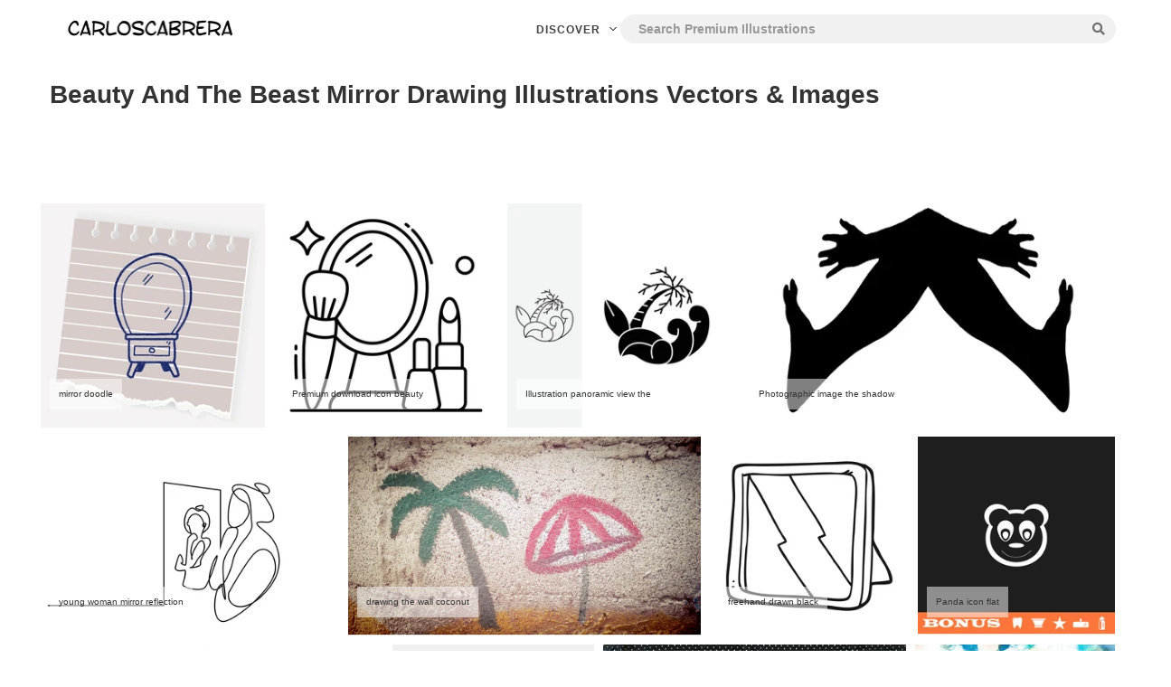

--- FILE ---
content_type: text/html; charset=UTF-8
request_url: https://carloscabrera.com.ar/beauty-and-the-beast-mirror-drawing
body_size: 14781
content:
<!DOCTYPE html>
<html lang="en">
  <head>
    <meta charset="utf-8">
    <meta http-equiv="X-UA-Compatible" content="IE=edge">
    <meta name="viewport" content="width=device-width, initial-scale=1">
    <base href="https://carloscabrera.com.ar/public/" />
    <link rel="icon" href="favicon.ico">

    <link rel="canonical" href="https://carloscabrera.com.ar/beauty-and-the-beast-mirror-drawing" />
    
    <title>Beauty and the beast mirror drawing Illustrations Vectors  </title>
    <meta name="description" content="Download  Illustrations Vectors of beauty and the beast mirror drawing ✅ for your commercial &amp; personal works.">
	
			
	
	
	
    <!-- Bootstrap core CSS -->
    <link href="css/bootstrap.min.css" rel="stylesheet">


    <style>


.browsing {

	margin-top:40px!important;
	margin-bottom:40px!important;
	max-width: 500px;

margin: 0 auto;
text-align:center;

	
}
.browsing .browsing-nav-right {
    float: right;

    text-align: right;
}
.browsing .browsing-nav-left {
    float: left;

    text-align: left;
}
.browsing .browsing-nav-right a, .browsing .browsing-nav-left a {
    display: inline-block;
    text-align: center;
    margin: 0px !important;
}
.browsing a, .browsing .current {
    font-size: 18px;
    line-height: 18px;
    padding: 5px;
    text-decoration: none;
    letter-spacing: 0px;
}
.browsing a {
	border:none!important;

    color: #333;

}

.browsing a:hover {
    border: 1px solid #333;
    color: #333;

}


*, *:before, *:after {box-sizing:  border-box !important;}


.itemsr {
 -moz-column-width: 45em;
 -webkit-column-width: 45em;
 -moz-column-gap: 1em;
 -webkit-column-gap:1em; 
  
}

.items {
 display: inline-block;
 padding:  .33rem;
 width:  100%; 
 float:none;
}

.well {
 position:relative;
 display: block;
}


@media only screen and (min-width: 768px) {
  .cd-tab-filter {
    /* tabbed navigation style on medium devices */
    width: auto;
    cursor: auto;
  }
  .cd-tab-filter::after {
    /* hide the arrow */
    display: none;
  }
  .cd-tab-filter ul {
    background: transparent;
    position: static;
    box-shadow: none;
    text-align: center;
  }
  .cd-tab-filter li {
    display: inline-block;
  }
  .cd-tab-filter li.placeholder {
    display: none !important;
  }
  .cd-tab-filter a {
    display: inline-block;
    padding: 0 1em;
    width: auto;
    color: #9a9a9a;
    text-transform: uppercase;
    font-weight: 800;
    font-size: 1.3rem;
  }
  .no-touch .cd-tab-filter a:hover {
    color: #F16272;
  }
  .cd-tab-filter a.selected {
    background: transparent;
    color: #04AEDA;
    /* create border bottom using box-shadow property */
    box-shadow: inset 0 -2px 0 #04AEDA;
  }
  .cd-tab-filter.is-open ul li {
    display: inline-block;
  }
}
@media only screen and (min-width: 1170px) {
  .cd-tab-filter {
    /* tabbed navigation on big devices */
    width: 100%;
    float: right;
    margin: 0;
    -webkit-transition: width 0.3s;
    -moz-transition: width 0.3s;
    transition: width 0.3s;
  }
  .cd-tab-filter.filter-is-visible {
    /* reduce width when filter is visible */
    width: 80%;
  }
}

@media (min-width: 1320px){
.container {
    width: 1320px!important;
}
}



@media (min-width: 1280px){
.container-fluid {
	padding-left:55px;
	padding-right:55px;
}
}

.fullmobile .col-md-4 {
	padding:15px!important;

}

@media (max-width: 500px){
.fullmobile {
	padding-left:0px!important;
	padding-right:0px!important;
}

.fullmobile .col-md-4 {
	padding-left:0px!important;
	padding-right:0px!important;
}
}


.ratio{
    position:relative;
    width: 100%;
    height: 0;
    padding-bottom: 70% ; /* % of width, defines aspect ratio*/
    
    background-repeat: no-repeat;
    background-position: center center;
    background-size: cover;  
}

h3 {
	font-size:15px!important;
	//max-width:720px;
	color:#666;
	margin:0 auto;
	
	
	
}

h3 a{
		font-size:15px!important;
	color:#666;
	color:#09C;
	font-weight:bold;

}

rownew34:before,
    rownew34:after {
        content: "";
        display: table;
    }
    .rownew34:after {
        clear: both;
    }
    .item2 {
      float: left;
      margin-bottom: 15px; 
    }
    .item2 img {
      max-width: 100%;
      max-height: 100%;
      vertical-align: bottom;
    }
    .first-item2 {
      clear: both;
    }
    /* remove margin bottom on last row */
    .last-row, .last-row ~ .item2 {
      margin-bottom: 0;
    }

.flexgrid .flexgrid-item {
    overflow: hidden;
    position: relative;
    float: left;
    margin: 5px;
}

div#masonry { 
  display: flex; 
  flex-direction: column; 
  flex-wrap: wrap;
  height: 100vw;
  max-height: 800px;
  font-size: 0;  
}
div#masonry img {  
  width: 33.3%;
  transition: .8s opacity;
} 

div#masonry:hover img { opacity: 0.3; }
div#masonry:hover img:hover { opacity: 1; } 

/* fallback for earlier versions of Firefox */

@supports not (flex-wrap: wrap) {
  div#masonry { display: block; }
  div#masonry img {  
  display: inline-block;
  vertical-align: top;
  }
}

.grid-item {
  padding-bottom: 3rem;
}

h3 {

text-align:left;	
}

.flexgrid .flexgrid-item {
    overflow: hidden;
    position: relative;
    float: left;
    margin: 5px;

}

.caption {
	 position: absolute;
    opacity: 0; 
    color: #fff;
    bottom: 10px;
    left: 10px;
    background-color: #000;
    padding: 5px;
}

.caption:hover {
    opacity:100; 

}


.ratio2 {


    height: 200px;

    background-repeat: no-repeat;

    background-position: center center;

    background-size: cover;
	border:2px solid #fff;

}

.captionn {
	
	font-size: 10px;
    position: absolute;
    bottom: 10px;
    left: 10px;
    background: rgba(255,255,255,0.5);
    padding: 10px;
}

</style>
  </head>

  <body>
	
        <script async src="https://pagead2.googlesyndication.com/pagead/js/adsbygoogle.js?client=ca-pub-2314245576743299"
     crossorigin="anonymous"></script>


<style>
.navbar-default {
	background: 0 0;
	border: 0;
	margin: 0;
	text-align: center;
	padding: 5px 0;
	-webkit-transition: padding .4s, background-color .2s;
	-o-transition: padding .4s, background-color .2s;
	transition: padding .4s, background-color .2s
}

.navbar-default .navbar-header {
	min-width: 230px
}

.navbar a.navbar-brand {
	line-height: 1;
	height: 54px;
	padding: 14px 0 0 30px;
	float: left
}

.navbar.white a.navbar-brand {
	color: #454545
}

.navbar a.navbar-brand i {
	font-size: 26px;
	float: left;
	color: #fff
}

.navbar.white a.navbar-brand i {
	color: #454545
}

.navbar a.navbar-brand img.logo {
	height: 44px;
	width: auto;
	margin: 10px 0 0;
	position: absolute
}

.navbar a.navbar-brand span {
	line-height: 28px;
	font-weight: 700;
	float: left;
	margin-left: 10px;
	font-size: 20px;
	display: block;
	color: #fff
}

.navbar.white a.navbar-brand span {
	color: #454545
}

.navbar-default .navbar-brand:focus,
.navbar-default .navbar-brand:hover {
	color: #fff
}

.navbar-default .navbar-nav>li>a {
	color: #fff;
	text-transform: uppercase;
	font-weight: 700;
	letter-spacing: 1px;
	font-size: 12px;
	padding: 2px 0;
	margin: 15px 20px
}

.navbar-default .navbar-nav>li>a:not(.snappa-ref):hover {
	color: #fff;
	border-bottom: 2px solid #fff;
	margin-bottom: 13px
}

.navbar-default .navbar-nav>li>a:not(.snappa-ref):focus {
	color: #fff
}

.navbar.white {
	background: #fff;
	padding: 0;
	height: 64px;
	text-align: center;
	border-bottom: 0px solid #e6eaed
}

.navbar.white a.navbar-brand {
	color: #454545;
	height: 54px;
	overflow: hidden
}

.navbar.white .navbar-nav>li>a:not(.snappa-ref),
.navbar.white .navbar-nav>li>a:not(.signupbtn),
.navbar.white .navbar-nav>li>a:not(.submit-photos) {
	color: #454545
}

.navbar.white .nav>li>a:not(.signupbtn):hover {
	border-bottom: 2px solid rgba(0, 0, 0, .2)
}

.navbar.white .nav>li>a:not(.signupbtn):focus {}

.navbar .nav li a img.dots,
.navbar .nav li a img.dots-white {
	width: 20px;
	margin-top: -2px
}

.navbar img.dots {
	display: none
}

.navbar.white .nav li a img.dots {
	color: #454545;
	display: block
}

.navbar.white img.dots-white {
	display: none
}

.navbar .nav li.splint {
	border-left: 1px solid rgba(255, 255, 255, .2);
	margin: 10px 5px 0 10px;
	width: 1px;
	height: 34px
}

.navbar.white .nav li.splint {
	border-color: #e1e1e1
}

.navbar:not(.white) .navbar-nav>li>a.snappa-ref {
	background: 0 0;
	border: 1px solid rgba(255, 255, 255, .4);
	box-shadow: none;
	padding-left: 19px;
	padding-right: 19px
}

.navbar:not(.white) .navbar-nav>li>a.snappa-ref:hover,
.navbar:not(.white) .navbar-nav>li>a.snappa-ref:focus {
	border: 1px solid rgba(255, 255, 255, .5);
	background: rgba(255, 255, 255, .1)
}

.navbar:not(.white) .navbar-nav>li>a.snappa-ref:active {
	background: rgba(255, 255, 255, .05)
}

.navbar .navbar-nav>li>a.snappa-ref,
.navbar.white .snappa-ref {
	display: inline-block;
	color: #fff!important;
	padding: 0 20px;
	margin: 9px 10px 9px 0;
	height: 36px;
	line-height: 36px
}

.navbar.white .nav>li>a.snappa-ref:hover,
.navbar.white .nav>li>a.snappa-ref:focus {
	background-color: #5898d0;
	border: 0
}

.navbar-default .navbar-nav>.open>a,
.navbar-default .navbar-nav>.open>a:focus,
.navbar-default .navbar-nav>.open>a:hover {
	color: #fff;
	background: 0 0;
	border: 0;
	margin-bottom: 15px
}

.navbar-default.white .navbar-nav>.open>a,
.navbar-default.white .navbar-nav>.open>a:focus,
.navbar-default.white .navbar-nav>.open>a:hover {
	color: #656565
}

.navbar .nav>li.icon>a {
	margin-left: 10px;
	margin-right: 10px
}

.navbar .nav>li.icon>a>i {
	font-size: 20px
}

.navbar-nav>li>.dropdown-menu {
	border-radius: 4px
}

.navbar .navbar-nav {
	float: none;
	display: inline-block
}

.navbar .navbar-nav.center {
	transform: translate(-50%, 0%);
	display: block;
	position: fixed;
	left: 50%
}

.navbar .navbar-nav.navbar-right {
	float: right
}

.navbar.white .submit-photos {
	color: #44a18d!important;
	font-weight: 600!important
}


.dropdown-menu:before {
	position: absolute;
	top: -7px;
	left: 22px;
	display: inline-block;
	border-right: 7px solid transparent;
	border-bottom: 7px solid #ccc;
	border-left: 7px solid transparent;
	border-bottom-color: rgba(0, 0, 0, .2);
	content: ''
}

.dropdown-menu:after {
	position: absolute;
	top: -6px;
	left: 23px;
	display: inline-block;
	border-right: 6px solid transparent;
	border-bottom: 6px solid #fff;
	border-left: 6px solid transparent;
	content: ''
}

.equal-columns {
	display: flex;
	width: 100%
}

.equal-columns>div {
	flex: 1
}

.navbar .search-group {
	margin: 10px 0 0 80px;
	max-width: 550px
}

.navbar .search-group .header-search {
	box-shadow: none;
	-moz-transition: none;
	-webkit-transition: none;
	-o-transition: none;
	transition: none;
	border-radius: 22px 0 0 22px;
	border: 1px solid rgba(255, 255, 255, .9);
	background: #f1f1f1;;
	font-weight: 600;
	border-right: none;
	padding: 0 0 0 20px
}

.navbar .search-group .header-search:focus {
	border-right: 0
}

.navbar .search-group .side-search:focus~.input-group-btn .header-search-btn {
	border-color: #888
}

.navbar .search-group .header-search-btn {
	border: 1px solid rgba(255, 255, 255, .9);
	border-left: none;
	box-shadow: none;
	border-left: 0;
	background: #f1f1f1;
	color: #6e6e6e;
	border-radius: 0 22px 22px 0
}

.navbar .search-group .header-search-btn:hover,
.navbar .search-group .header-search-btn:focus {
	border-color: #fff
}

.navbar .search-group .header-search-btn:active {
	box-shadow: none;
	color: #333;
	border-color: #fff;
	background: #fff
}
@media(min-width:768px) {
	.navbar-right {
		margin-right: -10px
	}
}

@media(min-width:1200px) {}

@media(max-width:1199px) {
	.navbar-default .navbar-nav>li>a {
		margin: 12px 10px;
		font-size: 11px
	}
	.navbar.white .snappa-ref {
		color: #656565!important;
		background: 0 0;
		box-shadow: none;
		margin: 15px 10px;
		padding: 2px 0;
		line-height: 20px;
		height: auto;
		font-size: 11px;
		border-radius: 0
	}
	.navbar.white .nav>li>a.snappa-ref:hover,
	.navbar.white .nav>li>a.snappa-ref:focus {
		border-bottom: 2px solid #656565;
		background: 0 0;
		margin-bottom: 13px
	}
	#main .title {
		float: none;
		width: 100%
	}
	#main .title-container #carbonads {
		float: left
	}
}

@media(max-width:991px) {
	.navbar-default .navbar-nav>li.all-photos,
	.navbar-default .navbar-nav>li.trending-photos {
		display: none
	}
	#sidebar {
		display: none
	}
	#main,
	.stick #main {
		float: none;
		width: 100%
	}
	#homepage .jumbo h1 {
		font-size: 58px
	}
	#homepage .jumbo .newadds {
		font-size: 16px
	}
}

@media(min-width:992px) {}

@media(max-width:767px) {
	.navbar:not(.white) .navbar-toggle {
		border-color: #fff
	}
	.navbar:not(.white) .navbar-toggle .icon-bar {
		background-color: rgba(255, 255, 255, .5)
	}
	.navbar:not(.white) .navbar-toggle:focus,
	.navbar:not(.white) .navbar-toggle:hover {
		background-color: rgba(255, 255, 255, .3)
	}
	.navbar:not(.white) .navbar-collapse {
		background: rgba(0, 0, 0, .8)
	}
	.navbar-default .navbar-nav {
		margin: 0
	}
	.navbar-default .navbar-nav>li.all-photos,
	.navbar-default .navbar-nav>li.trending-photos {
		display: block
	}
	.navbar-default .navbar-nav>li>a {
		display: block;
		padding: 15px 10px;
		margin: 0
	}
	.navbar-default .navbar-nav>li>a:not(.snappa-ref):hover {
		margin-bottom: 0;
		border: 0
	}
	.navbar.white .nav>li>a:not(.signupbtn):hover {
		margin-bottom: 0;
		border: 0
	}
	.navbar:not(.white).navbar-default .navbar-nav>li>a:not(.snappa-ref):hover {
		background: rgba(255, 255, 255, .2)
	}
	.navbar.navbar-default .navbar-nav>li>a:not(.snappa-ref):hover {
		background: rgba(0, 0, 0, .1)
	}
	.navbar-default .navbar-nav>li>a.snappa-ref {
		display: none
	}
	.navbar-default .navbar-nav>.open>a,
	.navbar-default .navbar-nav>.open>a:focus,
	.navbar-default .navbar-nav>.open>a:hover {
		margin-bottom: 0
	}
	.dropdown-menu:after,
	.dropdown-menu:before {
		display: none
	}
	.navbar.navbar-default .navbar-nav .open .dropdown-menu>li>a {
		padding: 10px 30px;
		font-size: 11px
	}
	.navbar:not(.white).navbar-default .navbar-nav .open .dropdown-menu>li>a {
		color: rgba(255, 255, 255, .8)
	}
	#navbar {
		max-height: none;
		padding-left: 0;
		padding-right: 0;
		background: #fff;
		box-shadow: 0 10px 10px rgba(0, 0, 0, .07)
	}
	.navbar:not(.white) #navbar {
		background: rgba(0, 0, 0, .9)
	}
	.navbar:not(.white) .navbar-nav.navbar-right {
		border-top: 1px solid #333
	}
	.navbar .navbar-nav.center {
		transform: none;
		display: block;
		position: relative;
		left: 0%
	}
	.navbar-default .navbar-nav>li,
	.navbar-default .navbar-nav>li.all-photos,
	.navbar-default .navbar-nav>li.trending-photos,
	.navbar-default .navbar-nav>li.dropdown {
		display: block
	}
	.navbar .navbar-nav.navbar-right {
		border-top: 1px solid #e7e7e7;
		float: none;
		display: block
	}
	.navbar-default .navbar-nav>li.dropdown .dots {
		margin: -2px auto 0
	}
	.navbar-default .navbar-nav>li.dropdown .dropdown-menu {
		text-align: center
	}
	.navbar-default .navbar-nav>li.splint {
		display: none
	}
	#homepage .jumbo h1 {
		font-size: 28px;
		font-weight: 700
	}
	#homepage .jumbo .newadds {
		font-size: 16px
	}
	.modal-dialog {
		margin: 40px auto
	}
}
#logonowhite {
	display:none;
}
.white #logowhite {
	display:none!important;
}

.white #logonowhite {
	display:block !important;
}
</style>

<style>
.header-banner {
    width: 100%;
    color: #fff;
    background-image: -webkit-linear-gradient(left, #2ba8e3 0%, #eb6375 100%);
    background-image: -o-linear-gradient(left, #2ba8e3 0%, #eb6375 100%);
    background-image: linear-gradient(to right, #2ba8e3 0%, #eb6375 100%);
    background-repeat: repeat-x;
    filter: progid:DXImageTransform.Microsoft.gradient(startColorstr='#{ie-hex-str(#2ba8e3)}', endColorstr='#{ie-hex-str(#eb6375)}', GradientType=1);
}

.header-banner-content {
    margin: 0 auto;
    font-size: 14px;
    letter-spacing: 0.2px;
    font-weight: 600;
    text-align: center;
}

.header-banner-content a, .header-banner-content a:visited {
    padding: 10px 15px;
    color: #fff;
    font-weight: 600;
    display: block;
    transition: .25s ease-in-out;
}
</style>
<link rel="stylesheet" href="https://cdnjs.cloudflare.com/ajax/libs/font-awesome/5.11.2/css/all.min.css" integrity="sha256-+N4/V/SbAFiW1MPBCXnfnP9QSN3+Keu+NlB+0ev/YKQ=" crossorigin="anonymous" />


<nav id="mainNav" class="navbar navbar-default navbar-fixed-top white" style="top: 0px !important; padding-top: 5px;">
<div class="container-fluid">
<div class="navbar-header">
<button type="button" class="navbar-toggle collapsed" data-toggle="collapse" data-target="#navbar" aria-expanded="false" aria-controls="navbar">
<span class="sr-only">Toggle navigation</span>
<span class="icon-bar"></span>
<span class="icon-bar"></span>
<span class="icon-bar"></span>
</button>

<a class="navbar-brand clearfix" href="https://carloscabrera.com.ar" style="margin-top:-3px;">
<img src="img/logo.png" width="auto" height="30px" />
</a>


</div>
<div id="navbar" class="navbar-collapse collapse">
<ul class="nav navbar-nav center" style="top: 0px !important;">
<li class="dropdown"><a href="#" class="dropdown-toggle" data-toggle="dropdown" role="button" aria-haspopup="true" aria-expanded="false">Discover <span><svg xmlns="http://www.w3.org/2000/svg" xmlns:xlink="http://www.w3.org/1999/xlink" width="20" height="20" style="padding-top:10px;" viewBox="0 0 24 24">
  <defs>
    <path id="chevron-down-path" d="M19.771 7.21a.712.712 0 0 1 1.012 0l-.272.293.272-.292c.29.29.29.764 0 1.054l-8.267 8.276a.697.697 0 0 1-.505.209.711.711 0 0 1-.527-.21L3.217 8.266A.744.744 0 0 1 3 7.738c0-.197.077-.387.217-.527a.712.712 0 0 1 1.012 0L12 14.99l7.771-7.78z"></path>
  </defs>
  <g fill="none" fill-rule="evenodd">
    <mask id="chevron-down-mask" fill="#fff">
      <use xlink:href="#chevron-down-path"></use>
    </mask>
    <use fill="#979797" fill-rule="nonzero" xlink:href="#chevron-down-path"></use>
    <g class="inline_svg_icon__fill" fill="#222" mask="url(#chevron-down-mask)">
      <path d="M0 0h24v24H0z"></path>
    </g>
  </g>
</svg></span></a>

<ul class="dropdown-menu" style="column-count: 4;">
</ul>
</li>

</ul>

<ul class="nav navbar-nav navbar-right">
<form id="header-search-form" method="get" class="input-group search-group" action="https://carloscabrera.com.ar">
<input type="text" class="form-control header-search" name="q" placeholder="Search Premium Illustrations" autocomplete="off"  required="">
<span class="input-group-btn">
<button class="btn btn-default header-search-btn" type="submit"><i class="fa fa-search" aria-hidden="true"></i></button>
</span>
</form>

</ul>
</div>
</div>
</nav>

   

   <div class="row logo container-fluid" style="margin-top:70px;" >
       	<div class="col-md-12" style="text-align:left">
       <h1 style="font-size:28px; color:#333; font-weight:bold; text-align:lef; text-transform:capitalize">beauty and the beast mirror drawing  Illustrations Vectors & Images </h1> 
    
        </div>
   </div>
 


   
   
   <div class="row" style="text-align:center; margin-top:40px;">
   <div class="container" >

 </div>
   </div>
   
 

    <div class="container-fluid fullmobile" style="margin-top:50px;">
  <div class="row flexgrid">

            	


                
                 <div class="flexgrid-item" data-w="200" data-h="200">
                 
                
                 <a class="dataopen" rel="nofollow"  href="javascript:;" data-open="https://shutterstock.7eer.net/RyPG5g?subid1=carloscabrera&u=http://www.shutterstock.com/pic.mhtml?id=676296121" >

                 <img style="width:100%;" src="https://image.shutterstock.com/image-vector/mirror-doodle-260nw-676296121.jpg" alt="mirror doodle">
				 </a>
				 
				 <script type="application/ld+json">
					{
					  "@context": "http://schema.org",
					  "@type": "ImageObject",
					  "url": "https://image.shutterstock.com/image-vector/mirror-doodle-260nw-676296121.jpg",
					  "title": "gradient mirror doodle",
					  "description": "mirror doodle color schema gradient"
					 
					}
					</script>
					
					
				 <p class="captionn">mirror doodle</p>
                 
                 </div>
                 
            			
        
                    
			
                    
               


                
                 <div class="flexgrid-item" data-w="200" data-h="200">
                 
                
                 <a class="dataopen" rel="nofollow"  href="javascript:;" data-open="https://shutterstock.7eer.net/RyPG5g?subid1=carloscabrera&u=http://www.shutterstock.com/pic.mhtml?id=2389220859" >

                 <img style="width:100%;" src="https://image.shutterstock.com/image-vector/premium-download-icon-beauty-accessories-260nw-2389220859.jpg" alt="Premium download icon beauty">
				 </a>
				 
				 <script type="application/ld+json">
					{
					  "@context": "http://schema.org",
					  "@type": "ImageObject",
					  "url": "https://image.shutterstock.com/image-vector/premium-download-icon-beauty-accessories-260nw-2389220859.jpg",
					  "title": "gradient Premium download icon beauty",
					  "description": "Premium download icon of beauty accessories  color schema gradient"
					 
					}
					</script>
					
					
				 <p class="captionn">Premium download icon beauty</p>
                 
                 </div>
                 
            			
        
                    
			
                    
               


                
                 <div class="flexgrid-item" data-w="200" data-h="200">
                 
                
                 <a class="dataopen" rel="nofollow"  href="javascript:;" data-open="https://shutterstock.7eer.net/RyPG5g?subid1=carloscabrera&u=http://www.shutterstock.com/pic.mhtml?id=2462639689" >

                 <img style="width:100%;" src="https://image.shutterstock.com/image-vector/illustration-panoramic-view-beach-beautiful-260nw-2462639689.jpg" alt="Illustration panoramic view the">
				 </a>
				 
				 <script type="application/ld+json">
					{
					  "@context": "http://schema.org",
					  "@type": "ImageObject",
					  "url": "https://image.shutterstock.com/image-vector/illustration-panoramic-view-beach-beautiful-260nw-2462639689.jpg",
					  "title": "gradient Illustration panoramic view the",
					  "description": "Illustration of a panoramic view of the beach, beautiful, comfortable for recreation. Line art style and silhouette stylish. color schema gradient"
					 
					}
					</script>
					
					
				 <p class="captionn">Illustration panoramic view the</p>
                 
                 </div>
                 
            			
        
                    
			
                    
               


                
                 <div class="flexgrid-item" data-w="335.38461538462" data-h="200">
                 
                
                 <a class="dataopen" rel="nofollow"  href="javascript:;" data-open="https://shutterstock.7eer.net/RyPG5g?subid1=carloscabrera&u=http://www.shutterstock.com/pic.mhtml?id=2603686969" >

                 <img style="width:100%;" src="https://image.shutterstock.com/image-photo/photographic-image-shadow-photographers-hand-260nw-2603686969.jpg" alt="Photographic image the shadow">
				 </a>
				 
				 <script type="application/ld+json">
					{
					  "@context": "http://schema.org",
					  "@type": "ImageObject",
					  "url": "https://image.shutterstock.com/image-photo/photographic-image-shadow-photographers-hand-260nw-2603686969.jpg",
					  "title": "gradient Photographic image the shadow",
					  "description": "Photographic image of the shadow of the photographer's hand and foot. Processing in a photo editor color schema gradient"
					 
					}
					</script>
					
					
				 <p class="captionn">Photographic image the shadow</p>
                 
                 </div>
                 
            			
        
                    
			
                    
               


                
                 <div class="flexgrid-item" data-w="300" data-h="200">
                 
                
                 <a class="dataopen" rel="nofollow"  href="javascript:;" data-open="https://shutterstock.7eer.net/RyPG5g?subid1=carloscabrera&u=http://www.shutterstock.com/pic.mhtml?id=2233654535" >

                 <img style="width:100%;" src="https://image.shutterstock.com/image-vector/young-woman-mirror-reflection-herself-260nw-2233654535.jpg" alt="young woman mirror reflection">
				 </a>
				 
				 <script type="application/ld+json">
					{
					  "@context": "http://schema.org",
					  "@type": "ImageObject",
					  "url": "https://image.shutterstock.com/image-vector/young-woman-mirror-reflection-herself-260nw-2233654535.jpg",
					  "title": "gradient young woman mirror reflection",
					  "description": "young woman mirror reflection herself thoughtful beauty line drawing color schema gradient"
					 
					}
					</script>
					
					
				 <p class="captionn">young woman mirror reflection</p>
                 
                 </div>
                 
            			
        
                    
			
                    
               


                
                 <div class="flexgrid-item" data-w="355.38461538462" data-h="200">
                 
                
                 <a class="dataopen" rel="nofollow"  href="javascript:;" data-open="https://shutterstock.7eer.net/RyPG5g?subid1=carloscabrera&u=http://www.shutterstock.com/pic.mhtml?id=429603724" >

                 <img style="width:100%;" src="https://image.shutterstock.com/image-photo/drawing-on-wallcoconut-umbrella-260nw-429603724.jpg" alt="drawing the wall coconut">
				 </a>
				 
				 <script type="application/ld+json">
					{
					  "@context": "http://schema.org",
					  "@type": "ImageObject",
					  "url": "https://image.shutterstock.com/image-photo/drawing-on-wallcoconut-umbrella-260nw-429603724.jpg",
					  "title": "gradient drawing the wall coconut",
					  "description": "drawing on the wall,coconut and umbrella.  color schema gradient"
					 
					}
					</script>
					
					
				 <p class="captionn">drawing the wall coconut</p>
                 
                 </div>
                 
            			
        
                    
			
                    
               


                
                 <div class="flexgrid-item" data-w="200" data-h="200">
                 
                
                 <a class="dataopen" rel="nofollow"  href="javascript:;" data-open="https://shutterstock.7eer.net/RyPG5g?subid1=carloscabrera&u=http://www.shutterstock.com/pic.mhtml?id=475904500" >

                 <img style="width:100%;" src="https://image.shutterstock.com/image-illustration/freehand-drawn-black-white-cartoon-260nw-475904500.jpg" alt="freehand drawn black ">
				 </a>
				 
				 <script type="application/ld+json">
					{
					  "@context": "http://schema.org",
					  "@type": "ImageObject",
					  "url": "https://image.shutterstock.com/image-illustration/freehand-drawn-black-white-cartoon-260nw-475904500.jpg",
					  "title": "gradient freehand drawn black ",
					  "description": "freehand drawn black and white cartoon mirror color schema gradient"
					 
					}
					</script>
					
					
				 <p class="captionn">freehand drawn black </p>
                 
                 </div>
                 
            			
        
                    
			
                    
               


                
                 <div class="flexgrid-item" data-w="200" data-h="200">
                 
                
                 <a class="dataopen" rel="nofollow"  href="javascript:;" data-open="https://shutterstock.7eer.net/RyPG5g?subid1=carloscabrera&u=http://www.shutterstock.com/pic.mhtml?id=608848766" >

                 <img style="width:100%;" src="https://image.shutterstock.com/image-vector/panda-icon-flat-white-pictogram-260nw-608848766.jpg" alt="Panda icon flat ">
				 </a>
				 
				 <script type="application/ld+json">
					{
					  "@context": "http://schema.org",
					  "@type": "ImageObject",
					  "url": "https://image.shutterstock.com/image-vector/panda-icon-flat-white-pictogram-260nw-608848766.jpg",
					  "title": "gradient Panda icon flat ",
					  "description": "Panda icon flat. White pictogram on black background. Vector illustration symbol and bonus button tooth, vase, star, mirror, bottle color schema gradient"
					 
					}
					</script>
					
					
				 <p class="captionn">Panda icon flat </p>
                 
                 </div>
                 
            			
        
                    
			
                    
               


                
                 <div class="flexgrid-item" data-w="340.76923076923" data-h="200">
                 
                
                 <a class="dataopen" rel="nofollow"  href="javascript:;" data-open="https://shutterstock.7eer.net/RyPG5g?subid1=carloscabrera&u=http://www.shutterstock.com/pic.mhtml?id=1858230163" >

                 <img style="width:100%;" src="https://image.shutterstock.com/image-vector/beauty-beast-open-book-fairy-260nw-1858230163.jpg" alt="Beauty   beast">
				 </a>
				 
				 <script type="application/ld+json">
					{
					  "@context": "http://schema.org",
					  "@type": "ImageObject",
					  "url": "https://image.shutterstock.com/image-vector/beauty-beast-open-book-fairy-260nw-1858230163.jpg",
					  "title": "gradient Beauty   beast",
					  "description": "Beauty and beast open book fairy tale. Monster and beautiful girl hug in dance. Isolated on white vector open book cartoon illustration color schema gradient"
					 
					}
					</script>
					
					
				 <p class="captionn">Beauty   beast</p>
                 
                 </div>
                 
            			
        
                    
			
                    
               


                
                 <div class="flexgrid-item" data-w="200" data-h="200">
                 
                
                 <a class="dataopen" rel="nofollow"  href="javascript:;" data-open="https://shutterstock.7eer.net/RyPG5g?subid1=carloscabrera&u=http://www.shutterstock.com/pic.mhtml?id=327227669" >

                 <img style="width:100%;" src="https://image.shutterstock.com/image-illustration/mirror-doodle-260nw-327227669.jpg" alt="mirror doodle">
				 </a>
				 
				 <script type="application/ld+json">
					{
					  "@context": "http://schema.org",
					  "@type": "ImageObject",
					  "url": "https://image.shutterstock.com/image-illustration/mirror-doodle-260nw-327227669.jpg",
					  "title": "gradient mirror doodle",
					  "description": "mirror doodle color schema gradient"
					 
					}
					</script>
					
					
				 <p class="captionn">mirror doodle</p>
                 
                 </div>
                 
            			
        
                    
			
                    
               


                
                 <div class="flexgrid-item" data-w="300" data-h="200">
                 
                
                 <a class="dataopen" rel="nofollow"  href="javascript:;" data-open="https://shutterstock.7eer.net/RyPG5g?subid1=carloscabrera&u=http://www.shutterstock.com/pic.mhtml?id=533013094" >

                 <img style="width:100%;" src="https://image.shutterstock.com/image-photo/skull-cave-brown-bear-on-260nw-533013094.jpg" alt="Skull cave brown bear">
				 </a>
				 
				 <script type="application/ld+json">
					{
					  "@context": "http://schema.org",
					  "@type": "ImageObject",
					  "url": "https://image.shutterstock.com/image-photo/skull-cave-brown-bear-on-260nw-533013094.jpg",
					  "title": "gradient Skull cave brown bear",
					  "description": "Skull of a cave brown bear on a smooth surface color schema gradient"
					 
					}
					</script>
					
					
				 <p class="captionn">Skull cave brown bear</p>
                 
                 </div>
                 
            			
        
                    
			
                    
               


                
                 <div class="flexgrid-item" data-w="200" data-h="200">
                 
                
                 <a class="dataopen" rel="nofollow"  href="javascript:;" data-open="https://shutterstock.7eer.net/RyPG5g?subid1=carloscabrera&u=http://www.shutterstock.com/pic.mhtml?id=1982591915" >

                 <img style="width:100%;" src="https://image.shutterstock.com/image-illustration/blue-ethnic-art-painting-tribal-260nw-1982591915.jpg" alt="Blue Ethnic Art Painting">
				 </a>
				 
				 <script type="application/ld+json">
					{
					  "@context": "http://schema.org",
					  "@type": "ImageObject",
					  "url": "https://image.shutterstock.com/image-illustration/blue-ethnic-art-painting-tribal-260nw-1982591915.jpg",
					  "title": "gradient Blue Ethnic Art Painting",
					  "description": "Blue Ethnic Art Painting. Tribal Ornament  Background.  Fassion Banner Turquoise Ethnic Art Pattern. Blue Abstract Tribal Texture. African Pattern.  White Blue Mint Ink color schema gradient"
					 
					}
					</script>
					
					
				 <p class="captionn">Blue Ethnic Art Painting</p>
                 
                 </div>
                 
            			
        
                    
			
                    
               


                
                 <div class="flexgrid-item" data-w="300" data-h="200">
                 
                
                 <a class="dataopen" rel="nofollow"  href="javascript:;" data-open="https://shutterstock.7eer.net/RyPG5g?subid1=carloscabrera&u=http://www.shutterstock.com/pic.mhtml?id=1814555006" >

                 <img style="width:100%;" src="https://image.shutterstock.com/image-illustration/shadow-puppets-beauty-beast-260nw-1814555006.jpg" alt="Shadow puppets Beauty ">
				 </a>
				 
				 <script type="application/ld+json">
					{
					  "@context": "http://schema.org",
					  "@type": "ImageObject",
					  "url": "https://image.shutterstock.com/image-illustration/shadow-puppets-beauty-beast-260nw-1814555006.jpg",
					  "title": "gradient Shadow puppets Beauty ",
					  "description": "Shadow puppets of Beauty and Beast. color schema gradient"
					 
					}
					</script>
					
					
				 <p class="captionn">Shadow puppets Beauty </p>
                 
                 </div>
                 
            			
        
                    
			
                    
               


                
                 <div class="flexgrid-item" data-w="200" data-h="200">
                 
                
                 <a class="dataopen" rel="nofollow"  href="javascript:;" data-open="https://shutterstock.7eer.net/RyPG5g?subid1=carloscabrera&u=http://www.shutterstock.com/pic.mhtml?id=509949955" >

                 <img style="width:100%;" src="https://image.shutterstock.com/image-vector/mirror-flat-icon-high-quality-260nw-509949955.jpg" alt="Mirror flat icon ">
				 </a>
				 
				 <script type="application/ld+json">
					{
					  "@context": "http://schema.org",
					  "@type": "ImageObject",
					  "url": "https://image.shutterstock.com/image-vector/mirror-flat-icon-high-quality-260nw-509949955.jpg",
					  "title": "gradient Mirror flat icon ",
					  "description": "Mirror flat icon. High quality outline pictogram of element for bedroom's interior. Vector line illustration of mirror for web design or mobile app. Button and symbol for design visit card, logo. color schema gradient"
					 
					}
					</script>
					
					
				 <p class="captionn">Mirror flat icon </p>
                 
                 </div>
                 
            			
        
                    
			
                    
               


                
                 <div class="flexgrid-item" data-w="193.84615384615" data-h="200">
                 
                
                 <a class="dataopen" rel="nofollow"  href="javascript:;" data-open="https://shutterstock.7eer.net/RyPG5g?subid1=carloscabrera&u=http://www.shutterstock.com/pic.mhtml?id=14565577" >

                 <img style="width:100%;" src="https://image.shutterstock.com/image-vector/dragon-mirror-design-all-elements-260nw-14565577.jpg" alt="Dragon mirror design ">
				 </a>
				 
				 <script type="application/ld+json">
					{
					  "@context": "http://schema.org",
					  "@type": "ImageObject",
					  "url": "https://image.shutterstock.com/image-vector/dragon-mirror-design-all-elements-260nw-14565577.jpg",
					  "title": "gradient Dragon mirror design ",
					  "description": "Dragon mirror design, all elements separate, gradient used color schema gradient"
					 
					}
					</script>
					
					
				 <p class="captionn">Dragon mirror design </p>
                 
                 </div>
                 
            			
        
                    
			
                    
               


                
                 <div class="flexgrid-item" data-w="200" data-h="200">
                 
                
                 <a class="dataopen" rel="nofollow"  href="javascript:;" data-open="https://shutterstock.7eer.net/RyPG5g?subid1=carloscabrera&u=http://www.shutterstock.com/pic.mhtml?id=175004096" >

                 <img style="width:100%;" src="https://image.shutterstock.com/image-vector/beauty-sketch-background-vintage-hand-260nw-175004096.jpg" alt="Beauty sketch background ">
				 </a>
				 
				 <script type="application/ld+json">
					{
					  "@context": "http://schema.org",
					  "@type": "ImageObject",
					  "url": "https://image.shutterstock.com/image-vector/beauty-sketch-background-vintage-hand-260nw-175004096.jpg",
					  "title": "gradient Beauty sketch background ",
					  "description": "Beauty sketch background. Vintage hand drawn vector illustration of cosmetic color schema gradient"
					 
					}
					</script>
					
					
				 <p class="captionn">Beauty sketch background </p>
                 
                 </div>
                 
            			
        
                    
			
                    
               


                
                 <div class="flexgrid-item" data-w="170.76923076923" data-h="200">
                 
                
                 <a class="dataopen" rel="nofollow"  href="javascript:;" data-open="https://shutterstock.7eer.net/RyPG5g?subid1=carloscabrera&u=http://www.shutterstock.com/pic.mhtml?id=596312780" >

                 <img style="width:100%;" src="https://image.shutterstock.com/image-vector/beauty-beast-prince-girl-hand-260nw-596312780.jpg" alt="Beauty and beast ">
				 </a>
				 
				 <script type="application/ld+json">
					{
					  "@context": "http://schema.org",
					  "@type": "ImageObject",
					  "url": "https://image.shutterstock.com/image-vector/beauty-beast-prince-girl-hand-260nw-596312780.jpg",
					  "title": "gradient Beauty and beast ",
					  "description": "Beauty with beast - beast prince and girl, Hand Drawn Sketch Vector illustration. color schema gradient"
					 
					}
					</script>
					
					
				 <p class="captionn">Beauty and beast </p>
                 
                 </div>
                 
            			
        
                    
			
                    
               


                
                 <div class="flexgrid-item" data-w="200" data-h="200">
                 
                
                 <a class="dataopen" rel="nofollow"  href="javascript:;" data-open="https://shutterstock.7eer.net/RyPG5g?subid1=carloscabrera&u=http://www.shutterstock.com/pic.mhtml?id=2677124861" >

                 <img style="width:100%;" src="https://image.shutterstock.com/image-illustration/cute-beauty-mirror-3d-illustration-260nw-2677124861.jpg" alt="Cute beauty mirror 3d">
				 </a>
				 
				 <script type="application/ld+json">
					{
					  "@context": "http://schema.org",
					  "@type": "ImageObject",
					  "url": "https://image.shutterstock.com/image-illustration/cute-beauty-mirror-3d-illustration-260nw-2677124861.jpg",
					  "title": "gradient Cute beauty mirror 3d",
					  "description": "Cute beauty mirror 3d illustration icon. color schema gradient"
					 
					}
					</script>
					
					
				 <p class="captionn">Cute beauty mirror 3d</p>
                 
                 </div>
                 
            			
        
                    
			
                    
               


                
                 <div class="flexgrid-item" data-w="200" data-h="200">
                 
                
                 <a class="dataopen" rel="nofollow"  href="javascript:;" data-open="https://shutterstock.7eer.net/RyPG5g?subid1=carloscabrera&u=http://www.shutterstock.com/pic.mhtml?id=2504870949" >

                 <img style="width:100%;" src="https://image.shutterstock.com/image-vector/makeup-beauty-get-ready-concept-260nw-2504870949.jpg" alt="Makeup  beauty ">
				 </a>
				 
				 <script type="application/ld+json">
					{
					  "@context": "http://schema.org",
					  "@type": "ImageObject",
					  "url": "https://image.shutterstock.com/image-vector/makeup-beauty-get-ready-concept-260nw-2504870949.jpg",
					  "title": "gradient Makeup  beauty ",
					  "description": "Makeup, beauty and get ready concept. Reflections in mirrors. color schema gradient"
					 
					}
					</script>
					
					
				 <p class="captionn">Makeup  beauty </p>
                 
                 </div>
                 
            			
        
                    
			
                    
               


                
                 <div class="flexgrid-item" data-w="200" data-h="200">
                 
                
                 <a class="dataopen" rel="nofollow"  href="javascript:;" data-open="https://shutterstock.7eer.net/RyPG5g?subid1=carloscabrera&u=http://www.shutterstock.com/pic.mhtml?id=2250003105" >

                 <img style="width:100%;" src="https://image.shutterstock.com/image-vector/cosmetic-mirror-icon-outline-vector-260nw-2250003105.jpg" alt="Cosmetic mirror icon outline">
				 </a>
				 
				 <script type="application/ld+json">
					{
					  "@context": "http://schema.org",
					  "@type": "ImageObject",
					  "url": "https://image.shutterstock.com/image-vector/cosmetic-mirror-icon-outline-vector-260nw-2250003105.jpg",
					  "title": "gradient Cosmetic mirror icon outline",
					  "description": "Cosmetic mirror icon outline vector. Makeup beauty. Fashion powder color schema gradient"
					 
					}
					</script>
					
					
				 <p class="captionn">Cosmetic mirror icon outline</p>
                 
                 </div>
                 
            			
        
                    
			
                    
               


                
                 <div class="flexgrid-item" data-w="200" data-h="200">
                 
                
                 <a class="dataopen" rel="nofollow"  href="javascript:;" data-open="https://shutterstock.7eer.net/RyPG5g?subid1=carloscabrera&u=http://www.shutterstock.com/pic.mhtml?id=2453009025" >

                 <img style="width:100%;" src="https://image.shutterstock.com/image-vector/makeup-beauty-get-ready-concept-260nw-2453009025.jpg" alt="Makeup  beauty ">
				 </a>
				 
				 <script type="application/ld+json">
					{
					  "@context": "http://schema.org",
					  "@type": "ImageObject",
					  "url": "https://image.shutterstock.com/image-vector/makeup-beauty-get-ready-concept-260nw-2453009025.jpg",
					  "title": "gradient Makeup  beauty ",
					  "description": "Makeup, beauty and get ready concept. Reflections in mirrors. color schema gradient"
					 
					}
					</script>
					
					
				 <p class="captionn">Makeup  beauty </p>
                 
                 </div>
                 
            			
        
                    
			
                    
               


                
                 <div class="flexgrid-item" data-w="200" data-h="200">
                 
                
                 <a class="dataopen" rel="nofollow"  href="javascript:;" data-open="https://shutterstock.7eer.net/RyPG5g?subid1=carloscabrera&u=http://www.shutterstock.com/pic.mhtml?id=1344333815" >

                 <img style="width:100%;" src="https://image.shutterstock.com/image-vector/mirror-sign-illustration-vector-white-260nw-1344333815.jpg" alt="Mirror sign illustration ">
				 </a>
				 
				 <script type="application/ld+json">
					{
					  "@context": "http://schema.org",
					  "@type": "ImageObject",
					  "url": "https://image.shutterstock.com/image-vector/mirror-sign-illustration-vector-white-260nw-1344333815.jpg",
					  "title": "gradient Mirror sign illustration ",
					  "description": "Mirror sign illustration. Vector. White icon with 3d warm-colored gradient body at sky blue background. color schema gradient"
					 
					}
					</script>
					
					
				 <p class="captionn">Mirror sign illustration </p>
                 
                 </div>
                 
            			
        
                    
			
                    
               


                
                 <div class="flexgrid-item" data-w="288.46153846154" data-h="200">
                 
                
                 <a class="dataopen" rel="nofollow"  href="javascript:;" data-open="https://shutterstock.7eer.net/RyPG5g?subid1=carloscabrera&u=http://www.shutterstock.com/pic.mhtml?id=2553217033" >

                 <img style="width:100%;" src="https://image.shutterstock.com/image-vector/winter-element-hand-drawn-classic-260nw-2553217033.jpg" alt="winter element in hand">
				 </a>
				 
				 <script type="application/ld+json">
					{
					  "@context": "http://schema.org",
					  "@type": "ImageObject",
					  "url": "https://image.shutterstock.com/image-vector/winter-element-hand-drawn-classic-260nw-2553217033.jpg",
					  "title": "gradient winter element in hand",
					  "description": "winter element in hand drawn classic vector illustration a beautiful line art for your seasonal element design color schema gradient"
					 
					}
					</script>
					
					
				 <p class="captionn">winter element in hand</p>
                 
                 </div>
                 
            			
        
                    
			
                    
               


                
                 <div class="flexgrid-item" data-w="200" data-h="200">
                 
                
                 <a class="dataopen" rel="nofollow"  href="javascript:;" data-open="https://shutterstock.7eer.net/RyPG5g?subid1=carloscabrera&u=http://www.shutterstock.com/pic.mhtml?id=2644266907" >

                 <img style="width:100%;" src="https://image.shutterstock.com/image-vector/line-art-drawing-vintage-mirror-260nw-2644266907.jpg" alt="A line art drawing">
				 </a>
				 
				 <script type="application/ld+json">
					{
					  "@context": "http://schema.org",
					  "@type": "ImageObject",
					  "url": "https://image.shutterstock.com/image-vector/line-art-drawing-vintage-mirror-260nw-2644266907.jpg",
					  "title": "gradient A line art drawing",
					  "description": "A line art drawing of a vintage mirror illustration. A simple line drawing, Elegant Vanity Mirror for Beauty Routine. color schema gradient"
					 
					}
					</script>
					
					
				 <p class="captionn">A line art drawing</p>
                 
                 </div>
                 
            			
        
                    
			
                    
               


                
                 <div class="flexgrid-item" data-w="103.84615384615" data-h="200">
                 
                
                 <a class="dataopen" rel="nofollow"  href="javascript:;" data-open="https://shutterstock.7eer.net/RyPG5g?subid1=carloscabrera&u=http://www.shutterstock.com/pic.mhtml?id=1700029852" >

                 <img style="width:100%;" src="https://image.shutterstock.com/image-vector/mirror-makeup-bedroom-furniture-black-260nw-1700029852.jpg" alt="mirror makeup  bedroom">
				 </a>
				 
				 <script type="application/ld+json">
					{
					  "@context": "http://schema.org",
					  "@type": "ImageObject",
					  "url": "https://image.shutterstock.com/image-vector/mirror-makeup-bedroom-furniture-black-260nw-1700029852.jpg",
					  "title": "gradient mirror makeup  bedroom",
					  "description": "mirror makeup  bedroom furniture black paint on the white background color schema gradient"
					 
					}
					</script>
					
					
				 <p class="captionn">mirror makeup  bedroom</p>
                 
                 </div>
                 
            			
        
                    
			
                    
               


                
                 <div class="flexgrid-item" data-w="200" data-h="200">
                 
                
                 <a class="dataopen" rel="nofollow"  href="javascript:;" data-open="https://shutterstock.7eer.net/RyPG5g?subid1=carloscabrera&u=http://www.shutterstock.com/pic.mhtml?id=2617909497" >

                 <img style="width:100%;" src="https://image.shutterstock.com/image-vector/beautiful-vanity-mirror-icon-hand-260nw-2617909497.jpg" alt="A beautiful vanity mirror">
				 </a>
				 
				 <script type="application/ld+json">
					{
					  "@context": "http://schema.org",
					  "@type": "ImageObject",
					  "url": "https://image.shutterstock.com/image-vector/beautiful-vanity-mirror-icon-hand-260nw-2617909497.jpg",
					  "title": "gradient A beautiful vanity mirror",
					  "description": "A beautiful vanity mirror icon in hand drawn style 

 color schema gradient"
					 
					}
					</script>
					
					
				 <p class="captionn">A beautiful vanity mirror</p>
                 
                 </div>
                 
            			
        
                    
			
                    
               


                
                 <div class="flexgrid-item" data-w="250" data-h="200">
                 
                
                 <a class="dataopen" rel="nofollow"  href="javascript:;" data-open="https://shutterstock.7eer.net/RyPG5g?subid1=carloscabrera&u=http://www.shutterstock.com/pic.mhtml?id=2453405477" >

                 <img style="width:100%;" src="https://image.shutterstock.com/image-vector/makeup-cosmetics-linear-vector-graphic-260nw-2453405477.jpg" alt="Makeup   cosmetics">
				 </a>
				 
				 <script type="application/ld+json">
					{
					  "@context": "http://schema.org",
					  "@type": "ImageObject",
					  "url": "https://image.shutterstock.com/image-vector/makeup-cosmetics-linear-vector-graphic-260nw-2453405477.jpg",
					  "title": "gradient Makeup   cosmetics",
					  "description": "Makeup and cosmetics. Linear vector graphic beauty icons in the form of a face mirror. color schema gradient"
					 
					}
					</script>
					
					
				 <p class="captionn">Makeup   cosmetics</p>
                 
                 </div>
                 
            			
        
                    
			
                    
               


                
                 <div class="flexgrid-item" data-w="200" data-h="200">
                 
                
                 <a class="dataopen" rel="nofollow"  href="javascript:;" data-open="https://shutterstock.7eer.net/RyPG5g?subid1=carloscabrera&u=http://www.shutterstock.com/pic.mhtml?id=655372120" >

                 <img style="width:100%;" src="https://image.shutterstock.com/image-vector/doodle-cartoon-mirror-sketch-vector-260nw-655372120.jpg" alt="doodle cartoon mirror sketch">
				 </a>
				 
				 <script type="application/ld+json">
					{
					  "@context": "http://schema.org",
					  "@type": "ImageObject",
					  "url": "https://image.shutterstock.com/image-vector/doodle-cartoon-mirror-sketch-vector-260nw-655372120.jpg",
					  "title": "gradient doodle cartoon mirror sketch",
					  "description": "doodle cartoon mirror sketch vector illustration color schema gradient"
					 
					}
					</script>
					
					
				 <p class="captionn">doodle cartoon mirror sketch</p>
                 
                 </div>
                 
            			
        
                    
			
                    
               


                
                 <div class="flexgrid-item" data-w="200" data-h="200">
                 
                
                 <a class="dataopen" rel="nofollow"  href="javascript:;" data-open="https://shutterstock.7eer.net/RyPG5g?subid1=carloscabrera&u=http://www.shutterstock.com/pic.mhtml?id=2536400705" >

                 <img style="width:100%;" src="https://image.shutterstock.com/image-vector/makeup-mirror-icon-flat-art-260nw-2536400705.jpg" alt="Makeup mirror icon Flat">
				 </a>
				 
				 <script type="application/ld+json">
					{
					  "@context": "http://schema.org",
					  "@type": "ImageObject",
					  "url": "https://image.shutterstock.com/image-vector/makeup-mirror-icon-flat-art-260nw-2536400705.jpg",
					  "title": "gradient Makeup mirror icon Flat",
					  "description": "Makeup mirror icon Flat art illustration in outline color schema gradient"
					 
					}
					</script>
					
					
				 <p class="captionn">Makeup mirror icon Flat</p>
                 
                 </div>
                 
            			
        
                    
			
                    
               


                
                 <div class="flexgrid-item" data-w="200" data-h="200">
                 
                
                 <a class="dataopen" rel="nofollow"  href="javascript:;" data-open="https://shutterstock.7eer.net/RyPG5g?subid1=carloscabrera&u=http://www.shutterstock.com/pic.mhtml?id=459116629" >

                 <img style="width:100%;" src="https://image.shutterstock.com/image-vector/mirror-doodle-260nw-459116629.jpg" alt="mirror doodle">
				 </a>
				 
				 <script type="application/ld+json">
					{
					  "@context": "http://schema.org",
					  "@type": "ImageObject",
					  "url": "https://image.shutterstock.com/image-vector/mirror-doodle-260nw-459116629.jpg",
					  "title": "gradient mirror doodle",
					  "description": "mirror doodle color schema gradient"
					 
					}
					</script>
					
					
				 <p class="captionn">mirror doodle</p>
                 
                 </div>
                 
            			
        
                    
			
                    
               


                
                 <div class="flexgrid-item" data-w="200" data-h="200">
                 
                
                 <a class="dataopen" rel="nofollow"  href="javascript:;" data-open="https://shutterstock.7eer.net/RyPG5g?subid1=carloscabrera&u=http://www.shutterstock.com/pic.mhtml?id=1780040483" >

                 <img style="width:100%;" src="https://image.shutterstock.com/image-vector/mirror-reflection-icon-design-frame-260nw-1780040483.jpg" alt="Mirror Reflection Icon Design">
				 </a>
				 
				 <script type="application/ld+json">
					{
					  "@context": "http://schema.org",
					  "@type": "ImageObject",
					  "url": "https://image.shutterstock.com/image-vector/mirror-reflection-icon-design-frame-260nw-1780040483.jpg",
					  "title": "gradient Mirror Reflection Icon Design",
					  "description": "Mirror Reflection Icon Design. Frame Mirror Tool Vector Illustration color schema gradient"
					 
					}
					</script>
					
					
				 <p class="captionn">Mirror Reflection Icon Design</p>
                 
                 </div>
                 
            			
        
                    
			
                    
               


                
                 <div class="flexgrid-item" data-w="269.23076923077" data-h="200">
                 
                
                 <a class="dataopen" rel="nofollow"  href="javascript:;" data-open="https://shutterstock.7eer.net/RyPG5g?subid1=carloscabrera&u=http://www.shutterstock.com/pic.mhtml?id=2228078623" >

                 <img style="width:100%;" src="https://image.shutterstock.com/image-illustration/watercolor-hand-drawn-romantic-fairy-260nw-2228078623.jpg" alt="Watercolor hand drawn romantic">
				 </a>
				 
				 <script type="application/ld+json">
					{
					  "@context": "http://schema.org",
					  "@type": "ImageObject",
					  "url": "https://image.shutterstock.com/image-illustration/watercolor-hand-drawn-romantic-fairy-260nw-2228078623.jpg",
					  "title": "gradient Watercolor hand drawn romantic",
					  "description": "Watercolor hand drawn romantic fairy tale story with girl, the beast, rose. Perfect for wedding, invitations, blogs, template card, birthday, baby and bridal shower, logos, for greeting cards. color schema gradient"
					 
					}
					</script>
					
					
				 <p class="captionn">Watercolor hand drawn romantic</p>
                 
                 </div>
                 
            			
        
                    
			
                    
               


                
                 <div class="flexgrid-item" data-w="274.61538461538" data-h="200">
                 
                
                 <a class="dataopen" rel="nofollow"  href="javascript:;" data-open="https://shutterstock.7eer.net/RyPG5g?subid1=carloscabrera&u=http://www.shutterstock.com/pic.mhtml?id=2228078615" >

                 <img style="width:100%;" src="https://image.shutterstock.com/image-illustration/watercolor-hand-drawn-romantic-fairy-260nw-2228078615.jpg" alt="Watercolor hand drawn romantic">
				 </a>
				 
				 <script type="application/ld+json">
					{
					  "@context": "http://schema.org",
					  "@type": "ImageObject",
					  "url": "https://image.shutterstock.com/image-illustration/watercolor-hand-drawn-romantic-fairy-260nw-2228078615.jpg",
					  "title": "gradient Watercolor hand drawn romantic",
					  "description": "Watercolor hand drawn romantic fairy tale story with girl, the beast, rose. Perfect for wedding, invitations, blogs, template card, birthday, baby and bridal shower, logos, for greeting cards. color schema gradient"
					 
					}
					</script>
					
					
				 <p class="captionn">Watercolor hand drawn romantic</p>
                 
                 </div>
                 
            			
        
                    
			
                    
               


                
                 <div class="flexgrid-item" data-w="146.92307692308" data-h="200">
                 
                
                 <a class="dataopen" rel="nofollow"  href="javascript:;" data-open="https://shutterstock.7eer.net/RyPG5g?subid1=carloscabrera&u=http://www.shutterstock.com/pic.mhtml?id=2650625231" >

                 <img style="width:100%;" src="https://image.shutterstock.com/image-illustration/through-looking-glass-bookends-around-260nw-2650625231.jpg" alt="through the looking glass;">
				 </a>
				 
				 <script type="application/ld+json">
					{
					  "@context": "http://schema.org",
					  "@type": "ImageObject",
					  "url": "https://image.shutterstock.com/image-illustration/through-looking-glass-bookends-around-260nw-2650625231.jpg",
					  "title": "gradient through the looking glass;",
					  "description": "through the looking glass; bookends around a mirror; oval mirror; cubic drawing; mirror soul; strange reflection; surrealistic
 color schema gradient"
					 
					}
					</script>
					
					
				 <p class="captionn">through the looking glass;</p>
                 
                 </div>
                 
            			
        
                    
			
                    
               


                
                 <div class="flexgrid-item" data-w="200" data-h="200">
                 
                
                 <a class="dataopen" rel="nofollow"  href="javascript:;" data-open="https://shutterstock.7eer.net/RyPG5g?subid1=carloscabrera&u=http://www.shutterstock.com/pic.mhtml?id=405511669" >

                 <img style="width:100%;" src="https://image.shutterstock.com/image-vector/hand-drawn-line-art-cosmetics-260nw-405511669.jpg" alt="Hand drawn line art">
				 </a>
				 
				 <script type="application/ld+json">
					{
					  "@context": "http://schema.org",
					  "@type": "ImageObject",
					  "url": "https://image.shutterstock.com/image-vector/hand-drawn-line-art-cosmetics-260nw-405511669.jpg",
					  "title": "gradient Hand drawn line art",
					  "description": "Hand drawn line art cosmetics on notebook paper background. Mirror drawn with a pen. Vector ilustration EPS10 color schema gradient"
					 
					}
					</script>
					
					
				 <p class="captionn">Hand drawn line art</p>
                 
                 </div>
                 
            			
        
                    
			
                    
               


                
                 <div class="flexgrid-item" data-w="200" data-h="200">
                 
                
                 <a class="dataopen" rel="nofollow"  href="javascript:;" data-open="https://shutterstock.7eer.net/RyPG5g?subid1=carloscabrera&u=http://www.shutterstock.com/pic.mhtml?id=2341436979" >

                 <img style="width:100%;" src="https://image.shutterstock.com/image-photo/unique-frame-mockup-poster-template-260nw-2341436979.jpg" alt="unique frame mockup poster">
				 </a>
				 
				 <script type="application/ld+json">
					{
					  "@context": "http://schema.org",
					  "@type": "ImageObject",
					  "url": "https://image.shutterstock.com/image-photo/unique-frame-mockup-poster-template-260nw-2341436979.jpg",
					  "title": "gradient unique frame mockup poster",
					  "description": "unique frame mockup poster template on the wooden console table with statue decoration. 50x70, 20x28, 20RP frame mockup poster color schema gradient"
					 
					}
					</script>
					
					
				 <p class="captionn">unique frame mockup poster</p>
                 
                 </div>
                 
            			
        
                    
			
                    
               


                
                 <div class="flexgrid-item" data-w="200" data-h="200">
                 
                
                 <a class="dataopen" rel="nofollow"  href="javascript:;" data-open="https://shutterstock.7eer.net/RyPG5g?subid1=carloscabrera&u=http://www.shutterstock.com/pic.mhtml?id=2681747933" >

                 <img style="width:100%;" src="https://image.shutterstock.com/image-vector/illustration-black-icon-makeup-beauty-260nw-2681747933.jpg" alt="
An illustration black icon">
				 </a>
				 
				 <script type="application/ld+json">
					{
					  "@context": "http://schema.org",
					  "@type": "ImageObject",
					  "url": "https://image.shutterstock.com/image-vector/illustration-black-icon-makeup-beauty-260nw-2681747933.jpg",
					  "title": "gradient 
An illustration black icon",
					  "description": "
An illustration of a black icon of makeup and beauty salon supplies on a white background color schema gradient"
					 
					}
					</script>
					
					
				 <p class="captionn">
An illustration black icon</p>
                 
                 </div>
                 
            			
        
                    
			
                    
               


                
                 <div class="flexgrid-item" data-w="260" data-h="200">
                 
                
                 <a class="dataopen" rel="nofollow"  href="javascript:;" data-open="https://shutterstock.7eer.net/RyPG5g?subid1=carloscabrera&u=http://www.shutterstock.com/pic.mhtml?id=652138633" >

                 <img style="width:100%;" src="https://image.shutterstock.com/image-vector/beast-vector-cartoon-hand-drawing-260nw-652138633.jpg" alt="The beast vector cartoon">
				 </a>
				 
				 <script type="application/ld+json">
					{
					  "@context": "http://schema.org",
					  "@type": "ImageObject",
					  "url": "https://image.shutterstock.com/image-vector/beast-vector-cartoon-hand-drawing-260nw-652138633.jpg",
					  "title": "gradient The beast vector cartoon",
					  "description": "The beast vector cartoon hand drawing background color schema gradient"
					 
					}
					</script>
					
					
				 <p class="captionn">The beast vector cartoon</p>
                 
                 </div>
                 
            			
        
                    
			
                    
               


                
                 <div class="flexgrid-item" data-w="200" data-h="200">
                 
                
                 <a class="dataopen" rel="nofollow"  href="javascript:;" data-open="https://shutterstock.7eer.net/RyPG5g?subid1=carloscabrera&u=http://www.shutterstock.com/pic.mhtml?id=2666951413" >

                 <img style="width:100%;" src="https://image.shutterstock.com/image-vector/elegant-line-art-vanity-mirror-260nw-2666951413.jpg" alt="Elegant Line Art ">
				 </a>
				 
				 <script type="application/ld+json">
					{
					  "@context": "http://schema.org",
					  "@type": "ImageObject",
					  "url": "https://image.shutterstock.com/image-vector/elegant-line-art-vanity-mirror-260nw-2666951413.jpg",
					  "title": "gradient Elegant Line Art ",
					  "description": "Elegant Line Art Of A Vanity Mirror With Cosmetic Container Symbols color schema gradient"
					 
					}
					</script>
					
					
				 <p class="captionn">Elegant Line Art </p>
                 
                 </div>
                 
            			
        
                    
			
                    
               


                
                 <div class="flexgrid-item" data-w="200" data-h="200">
                 
                
                 <a class="dataopen" rel="nofollow"  href="javascript:;" data-open="https://shutterstock.7eer.net/RyPG5g?subid1=carloscabrera&u=http://www.shutterstock.com/pic.mhtml?id=367010777" >

                 <img style="width:100%;" src="https://image.shutterstock.com/image-illustration/mirror-doodle-260nw-367010777.jpg" alt="mirror doodle">
				 </a>
				 
				 <script type="application/ld+json">
					{
					  "@context": "http://schema.org",
					  "@type": "ImageObject",
					  "url": "https://image.shutterstock.com/image-illustration/mirror-doodle-260nw-367010777.jpg",
					  "title": "gradient mirror doodle",
					  "description": "mirror doodle color schema gradient"
					 
					}
					</script>
					
					
				 <p class="captionn">mirror doodle</p>
                 
                 </div>
                 
            			
        
                    
			
                    
               


                
                 <div class="flexgrid-item" data-w="800" data-h="200">
                 
                
                 <a class="dataopen" rel="nofollow"  href="javascript:;" data-open="https://shutterstock.7eer.net/RyPG5g?subid1=carloscabrera&u=http://www.shutterstock.com/pic.mhtml?id=2566565257" >

                 <img style="width:100%;" src="https://image.shutterstock.com/image-vector/cosmetic-powder-mirror-icon-tree-260nw-2566565257.jpg" alt="Cosmetic powder and mirror">
				 </a>
				 
				 <script type="application/ld+json">
					{
					  "@context": "http://schema.org",
					  "@type": "ImageObject",
					  "url": "https://image.shutterstock.com/image-vector/cosmetic-powder-mirror-icon-tree-260nw-2566565257.jpg",
					  "title": "gradient Cosmetic powder and mirror",
					  "description": "Cosmetic powder with mirror icon in tree different line stroke sizes. color schema gradient"
					 
					}
					</script>
					
					
				 <p class="captionn">Cosmetic powder and mirror</p>
                 
                 </div>
                 
            			
        
                    
			
                    
               


                
                 <div class="flexgrid-item" data-w="200" data-h="200">
                 
                
                 <a class="dataopen" rel="nofollow"  href="javascript:;" data-open="https://shutterstock.7eer.net/RyPG5g?subid1=carloscabrera&u=http://www.shutterstock.com/pic.mhtml?id=2284648033" >

                 <img style="width:100%;" src="https://image.shutterstock.com/image-vector/mirror-background-reflection-isolated-icon-260nw-2284648033.jpg" alt="mirror  background ">
				 </a>
				 
				 <script type="application/ld+json">
					{
					  "@context": "http://schema.org",
					  "@type": "ImageObject",
					  "url": "https://image.shutterstock.com/image-vector/mirror-background-reflection-isolated-icon-260nw-2284648033.jpg",
					  "title": "gradient mirror  background ",
					  "description": "mirror, background, reflection, isolated, icon vector color schema gradient"
					 
					}
					</script>
					
					
				 <p class="captionn">mirror  background </p>
                 
                 </div>
                 
            			
        
                    
			
                    
               


                
                 <div class="flexgrid-item" data-w="200" data-h="200">
                 
                
                 <a class="dataopen" rel="nofollow"  href="javascript:;" data-open="https://shutterstock.7eer.net/RyPG5g?subid1=carloscabrera&u=http://www.shutterstock.com/pic.mhtml?id=635437427" >

                 <img style="width:100%;" src="https://image.shutterstock.com/image-vector/compact-powder-mirror-icon-open-260nw-635437427.jpg" alt="Compact powder and mirror">
				 </a>
				 
				 <script type="application/ld+json">
					{
					  "@context": "http://schema.org",
					  "@type": "ImageObject",
					  "url": "https://image.shutterstock.com/image-vector/compact-powder-mirror-icon-open-260nw-635437427.jpg",
					  "title": "gradient Compact powder and mirror",
					  "description": "Compact powder with mirror icon, open box, natural face complexion, lady makeup foundation product, cosmetology and beauty concept, vector illustration color schema gradient"
					 
					}
					</script>
					
					
				 <p class="captionn">Compact powder and mirror</p>
                 
                 </div>
                 
            			
        
                    
			
                    
               


                
                 <div class="flexgrid-item" data-w="200" data-h="200">
                 
                
                 <a class="dataopen" rel="nofollow"  href="javascript:;" data-open="https://shutterstock.7eer.net/RyPG5g?subid1=carloscabrera&u=http://www.shutterstock.com/pic.mhtml?id=1531413092" >

                 <img style="width:100%;" src="https://image.shutterstock.com/image-vector/single-handdrawn-mirror-doodle-style-260nw-1531413092.jpg" alt="Single hand  drawn">
				 </a>
				 
				 <script type="application/ld+json">
					{
					  "@context": "http://schema.org",
					  "@type": "ImageObject",
					  "url": "https://image.shutterstock.com/image-vector/single-handdrawn-mirror-doodle-style-260nw-1531413092.jpg",
					  "title": "gradient Single hand  drawn",
					  "description": "Single hand-drawn mirror. In doodle style, black outline isolated on a white background. For banners, cards, coloring books, stikers, design, business. Vector illustration. color schema gradient"
					 
					}
					</script>
					
					
				 <p class="captionn">Single hand  drawn</p>
                 
                 </div>
                 
            			
        
                    
			
                    
               


                
                 <div class="flexgrid-item" data-w="200" data-h="200">
                 
                
                 <a class="dataopen" rel="nofollow"  href="javascript:;" data-open="https://shutterstock.7eer.net/RyPG5g?subid1=carloscabrera&u=http://www.shutterstock.com/pic.mhtml?id=380932267" >

                 <img style="width:100%;" src="https://image.shutterstock.com/image-illustration/mirror-doodle-260nw-380932267.jpg" alt="mirror doodle">
				 </a>
				 
				 <script type="application/ld+json">
					{
					  "@context": "http://schema.org",
					  "@type": "ImageObject",
					  "url": "https://image.shutterstock.com/image-illustration/mirror-doodle-260nw-380932267.jpg",
					  "title": "gradient mirror doodle",
					  "description": "mirror doodle color schema gradient"
					 
					}
					</script>
					
					
				 <p class="captionn">mirror doodle</p>
                 
                 </div>
                 
            			
        
                    
			
                    
               


                
                 <div class="flexgrid-item" data-w="146.92307692308" data-h="200">
                 
                
                 <a class="dataopen" rel="nofollow"  href="javascript:;" data-open="https://shutterstock.7eer.net/RyPG5g?subid1=carloscabrera&u=http://www.shutterstock.com/pic.mhtml?id=2298989795" >

                 <img style="width:100%;" src="https://image.shutterstock.com/image-vector/stencilstyle-handdrawn-illustration-white-bear-260nw-2298989795.jpg" alt="Stencil  style hand">
				 </a>
				 
				 <script type="application/ld+json">
					{
					  "@context": "http://schema.org",
					  "@type": "ImageObject",
					  "url": "https://image.shutterstock.com/image-vector/stencilstyle-handdrawn-illustration-white-bear-260nw-2298989795.jpg",
					  "title": "gradient Stencil  style hand",
					  "description": "Stencil-style hand-drawn illustration of a white bear looking back
 color schema gradient"
					 
					}
					</script>
					
					
				 <p class="captionn">Stencil  style hand</p>
                 
                 </div>
                 
            			
        
                    
			
                    
               


                
                 <div class="flexgrid-item" data-w="200" data-h="200">
                 
                
                 <a class="dataopen" rel="nofollow"  href="javascript:;" data-open="https://shutterstock.7eer.net/RyPG5g?subid1=carloscabrera&u=http://www.shutterstock.com/pic.mhtml?id=360144848" >

                 <img style="width:100%;" src="https://image.shutterstock.com/image-vector/mirror-doodle-260nw-360144848.jpg" alt="mirror doodle">
				 </a>
				 
				 <script type="application/ld+json">
					{
					  "@context": "http://schema.org",
					  "@type": "ImageObject",
					  "url": "https://image.shutterstock.com/image-vector/mirror-doodle-260nw-360144848.jpg",
					  "title": "gradient mirror doodle",
					  "description": "mirror doodle color schema gradient"
					 
					}
					</script>
					
					
				 <p class="captionn">mirror doodle</p>
                 
                 </div>
                 
            			
        
                    
			
                    
               


                
                 <div class="flexgrid-item" data-w="200" data-h="200">
                 
                
                 <a class="dataopen" rel="nofollow"  href="javascript:;" data-open="https://shutterstock.7eer.net/RyPG5g?subid1=carloscabrera&u=http://www.shutterstock.com/pic.mhtml?id=564702382" >

                 <img style="width:100%;" src="https://image.shutterstock.com/image-vector/monochrome-contour-blurr-face-bride-260nw-564702382.jpg" alt="monochrome contour blurr and">
				 </a>
				 
				 <script type="application/ld+json">
					{
					  "@context": "http://schema.org",
					  "@type": "ImageObject",
					  "url": "https://image.shutterstock.com/image-vector/monochrome-contour-blurr-face-bride-260nw-564702382.jpg",
					  "title": "gradient monochrome contour blurr and",
					  "description": "monochrome contour blurr with face of bride bear color schema gradient"
					 
					}
					</script>
					
					
				 <p class="captionn">monochrome contour blurr and</p>
                 
                 </div>
                 
            			
        
                    
			
                    
               


                
                 <div class="flexgrid-item" data-w="200" data-h="200">
                 
                
                 <a class="dataopen" rel="nofollow"  href="javascript:;" data-open="https://shutterstock.7eer.net/RyPG5g?subid1=carloscabrera&u=http://www.shutterstock.com/pic.mhtml?id=2127554705" >

                 <img style="width:100%;" src="https://image.shutterstock.com/image-illustration/fantastic-creature-tree-spirit-mirror-260nw-2127554705.jpg" alt="Fantastic creature tree spirit">
				 </a>
				 
				 <script type="application/ld+json">
					{
					  "@context": "http://schema.org",
					  "@type": "ImageObject",
					  "url": "https://image.shutterstock.com/image-illustration/fantastic-creature-tree-spirit-mirror-260nw-2127554705.jpg",
					  "title": "gradient Fantastic creature tree spirit",
					  "description": "Fantastic creature tree spirit mirror reflection in child illustration style graphic drawing design digital artwork imagination and decorative tattoo concepts abstract background in black white color schema gradient"
					 
					}
					</script>
					
					
				 <p class="captionn">Fantastic creature tree spirit</p>
                 
                 </div>
                 
            			
        
                    
			
                    
               


                
                 <div class="flexgrid-item" data-w="200" data-h="200">
                 
                
                 <a class="dataopen" rel="nofollow"  href="javascript:;" data-open="https://shutterstock.7eer.net/RyPG5g?subid1=carloscabrera&u=http://www.shutterstock.com/pic.mhtml?id=327227597" >

                 <img style="width:100%;" src="https://image.shutterstock.com/image-illustration/mirror-doodle-260nw-327227597.jpg" alt="mirror doodle">
				 </a>
				 
				 <script type="application/ld+json">
					{
					  "@context": "http://schema.org",
					  "@type": "ImageObject",
					  "url": "https://image.shutterstock.com/image-illustration/mirror-doodle-260nw-327227597.jpg",
					  "title": "gradient mirror doodle",
					  "description": "mirror doodle color schema gradient"
					 
					}
					</script>
					
					
				 <p class="captionn">mirror doodle</p>
                 
                 </div>
                 
            			
        
                    
			
                    
               


                
                 <div class="flexgrid-item" data-w="200" data-h="200">
                 
                
                 <a class="dataopen" rel="nofollow"  href="javascript:;" data-open="https://shutterstock.7eer.net/RyPG5g?subid1=carloscabrera&u=http://www.shutterstock.com/pic.mhtml?id=2321816899" >

                 <img style="width:100%;" src="https://image.shutterstock.com/image-vector/gradient-vector-illustration-mirror-cosmetics-260nw-2321816899.jpg" alt="Gradient Vector illustration mirror">
				 </a>
				 
				 <script type="application/ld+json">
					{
					  "@context": "http://schema.org",
					  "@type": "ImageObject",
					  "url": "https://image.shutterstock.com/image-vector/gradient-vector-illustration-mirror-cosmetics-260nw-2321816899.jpg",
					  "title": "gradient Gradient Vector illustration mirror",
					  "description": "Gradient Vector illustration of a mirror and cosmetics in a outline style on a white background. color schema gradient"
					 
					}
					</script>
					
					
				 <p class="captionn">Gradient Vector illustration mirror</p>
                 
                 </div>
                 
            			
        
                    
			
                    
               


                
                 <div class="flexgrid-item" data-w="173.84615384615" data-h="200">
                 
                
                 <a class="dataopen" rel="nofollow"  href="javascript:;" data-open="https://shutterstock.7eer.net/RyPG5g?subid1=carloscabrera&u=http://www.shutterstock.com/pic.mhtml?id=1659430051" >

                 <img style="width:100%;" src="https://image.shutterstock.com/image-illustration/academic-drawing-ancient-greek-antinous-260nw-1659430051.jpg" alt="An academic drawing ancient">
				 </a>
				 
				 <script type="application/ld+json">
					{
					  "@context": "http://schema.org",
					  "@type": "ImageObject",
					  "url": "https://image.shutterstock.com/image-illustration/academic-drawing-ancient-greek-antinous-260nw-1659430051.jpg",
					  "title": "gradient An academic drawing ancient",
					  "description": "An academic drawing of ancient Greek Antinous.
Antinous is a Greek youth, favorite of the Roman Emperor Hadrian. color schema gradient"
					 
					}
					</script>
					
					
				 <p class="captionn">An academic drawing ancient</p>
                 
                 </div>
                 
            			
        
                    
			
                    
               


                
                 <div class="flexgrid-item" data-w="316.15384615385" data-h="200">
                 
                
                 <a class="dataopen" rel="nofollow"  href="javascript:;" data-open="https://shutterstock.7eer.net/RyPG5g?subid1=carloscabrera&u=http://www.shutterstock.com/pic.mhtml?id=2379971937" >

                 <img style="width:100%;" src="https://image.shutterstock.com/image-vector/selfloving-monster-looking-mirror-vector-260nw-2379971937.jpg" alt="
Self  Loving Monster">
				 </a>
				 
				 <script type="application/ld+json">
					{
					  "@context": "http://schema.org",
					  "@type": "ImageObject",
					  "url": "https://image.shutterstock.com/image-vector/selfloving-monster-looking-mirror-vector-260nw-2379971937.jpg",
					  "title": "gradient 
Self  Loving Monster",
					  "description": "
Self-Loving Monster Looking in the Mirror Vector Cartoon illustration. Smiling self-accepting creature feeling positive and joyful
 color schema gradient"
					 
					}
					</script>
					
					
				 <p class="captionn">
Self  Loving Monster</p>
                 
                 </div>
                 
            			
        
                    
			
                    
               


                
                 <div class="flexgrid-item" data-w="200" data-h="200">
                 
                
                 <a class="dataopen" rel="nofollow"  href="javascript:;" data-open="https://shutterstock.7eer.net/RyPG5g?subid1=carloscabrera&u=http://www.shutterstock.com/pic.mhtml?id=2523268585" >

                 <img style="width:100%;" src="https://image.shutterstock.com/image-illustration/beauty-body-icon-on-white-260nw-2523268585.jpg" alt="beauty body icon white">
				 </a>
				 
				 <script type="application/ld+json">
					{
					  "@context": "http://schema.org",
					  "@type": "ImageObject",
					  "url": "https://image.shutterstock.com/image-illustration/beauty-body-icon-on-white-260nw-2523268585.jpg",
					  "title": "gradient beauty body icon white",
					  "description": "beauty body icon on white color schema gradient"
					 
					}
					</script>
					
					
				 <p class="captionn">beauty body icon white</p>
                 
                 </div>
                 
            			
        
                    
			
                    
               


                
                 <div class="flexgrid-item" data-w="154.61538461538" data-h="200">
                 
                
                 <a class="dataopen" rel="nofollow"  href="javascript:;" data-open="https://shutterstock.7eer.net/RyPG5g?subid1=carloscabrera&u=http://www.shutterstock.com/pic.mhtml?id=119735092" >

                 <img style="width:100%;" src="https://image.shutterstock.com/image-illustration/makeup-mirror-doodle-style-raster-260nw-119735092.jpg" alt="Makeup mirror  Doodle">
				 </a>
				 
				 <script type="application/ld+json">
					{
					  "@context": "http://schema.org",
					  "@type": "ImageObject",
					  "url": "https://image.shutterstock.com/image-illustration/makeup-mirror-doodle-style-raster-260nw-119735092.jpg",
					  "title": "gradient Makeup mirror  Doodle",
					  "description": "Makeup mirror. Doodle style. Raster version color schema gradient"
					 
					}
					</script>
					
					
				 <p class="captionn">Makeup mirror  Doodle</p>
                 
                 </div>
                 
            			
        
                    
			
                    
               


                
                 <div class="flexgrid-item" data-w="200" data-h="200">
                 
                
                 <a class="dataopen" rel="nofollow"  href="javascript:;" data-open="https://shutterstock.7eer.net/RyPG5g?subid1=carloscabrera&u=http://www.shutterstock.com/pic.mhtml?id=1568003992" >

                 <img style="width:100%;" src="https://image.shutterstock.com/image-vector/mirror-icon-design-make-beauty-260nw-1568003992.jpg" alt="mirror icon design ">
				 </a>
				 
				 <script type="application/ld+json">
					{
					  "@context": "http://schema.org",
					  "@type": "ImageObject",
					  "url": "https://image.shutterstock.com/image-vector/mirror-icon-design-make-beauty-260nw-1568003992.jpg",
					  "title": "gradient mirror icon design ",
					  "description": "mirror icon design, Make up beauty cosmetic fashion style glamour skin and facial care theme Vector illustration color schema gradient"
					 
					}
					</script>
					
					
				 <p class="captionn">mirror icon design </p>
                 
                 </div>
                 
            			
        
                    
			
                    
               


                
                 <div class="flexgrid-item" data-w="200" data-h="200">
                 
                
                 <a class="dataopen" rel="nofollow"  href="javascript:;" data-open="https://shutterstock.7eer.net/RyPG5g?subid1=carloscabrera&u=http://www.shutterstock.com/pic.mhtml?id=342363614" >

                 <img style="width:100%;" src="https://image.shutterstock.com/image-vector/mirror-doodle-260nw-342363614.jpg" alt="mirror doodle">
				 </a>
				 
				 <script type="application/ld+json">
					{
					  "@context": "http://schema.org",
					  "@type": "ImageObject",
					  "url": "https://image.shutterstock.com/image-vector/mirror-doodle-260nw-342363614.jpg",
					  "title": "gradient mirror doodle",
					  "description": "mirror doodle color schema gradient"
					 
					}
					</script>
					
					
				 <p class="captionn">mirror doodle</p>
                 
                 </div>
                 
            			
        
                    
			
                    
               


                
                 <div class="flexgrid-item" data-w="181.53846153846" data-h="200">
                 
                
                 <a class="dataopen" rel="nofollow"  href="javascript:;" data-open="https://shutterstock.7eer.net/RyPG5g?subid1=carloscabrera&u=http://www.shutterstock.com/pic.mhtml?id=695184970" >

                 <img style="width:100%;" src="https://image.shutterstock.com/image-vector/drawing-strong-warrior-monster-260nw-695184970.jpg" alt="drawing strong warrior monster">
				 </a>
				 
				 <script type="application/ld+json">
					{
					  "@context": "http://schema.org",
					  "@type": "ImageObject",
					  "url": "https://image.shutterstock.com/image-vector/drawing-strong-warrior-monster-260nw-695184970.jpg",
					  "title": "gradient drawing strong warrior monster",
					  "description": "drawing strong warrior monster color schema gradient"
					 
					}
					</script>
					
					
				 <p class="captionn">drawing strong warrior monster</p>
                 
                 </div>
                 
            			
        
                    
			
                    
               


                
                 <div class="flexgrid-item" data-w="200" data-h="200">
                 
                
                 <a class="dataopen" rel="nofollow"  href="javascript:;" data-open="https://shutterstock.7eer.net/RyPG5g?subid1=carloscabrera&u=http://www.shutterstock.com/pic.mhtml?id=311456366" >

                 <img style="width:100%;" src="https://image.shutterstock.com/image-vector/mirror-doodle-260nw-311456366.jpg" alt="mirror doodle">
				 </a>
				 
				 <script type="application/ld+json">
					{
					  "@context": "http://schema.org",
					  "@type": "ImageObject",
					  "url": "https://image.shutterstock.com/image-vector/mirror-doodle-260nw-311456366.jpg",
					  "title": "gradient mirror doodle",
					  "description": "mirror doodle color schema gradient"
					 
					}
					</script>
					
					
				 <p class="captionn">mirror doodle</p>
                 
                 </div>
                 
            			
        
                    
			
                    
               


                
                 <div class="flexgrid-item" data-w="446.15384615385" data-h="200">
                 
                
                 <a class="dataopen" rel="nofollow"  href="javascript:;" data-open="https://shutterstock.7eer.net/RyPG5g?subid1=carloscabrera&u=http://www.shutterstock.com/pic.mhtml?id=2066314904" >

                 <img style="width:100%;" src="https://image.shutterstock.com/image-vector/set-poster-beauty-womens-health-260nw-2066314904.jpg" alt="A set poster beauty">
				 </a>
				 
				 <script type="application/ld+json">
					{
					  "@context": "http://schema.org",
					  "@type": "ImageObject",
					  "url": "https://image.shutterstock.com/image-vector/set-poster-beauty-womens-health-260nw-2066314904.jpg",
					  "title": "gradient A set poster beauty",
					  "description": "A set poster of a beauty and women's health salon in a fashionable natural shade.  color schema gradient"
					 
					}
					</script>
					
					
				 <p class="captionn">A set poster beauty</p>
                 
                 </div>
                 
            			
        
                    
			
                    
               


                
                 <div class="flexgrid-item" data-w="280" data-h="200">
                 
                
                 <a class="dataopen" rel="nofollow"  href="javascript:;" data-open="https://shutterstock.7eer.net/RyPG5g?subid1=carloscabrera&u=http://www.shutterstock.com/pic.mhtml?id=592732601" >

                 <img style="width:100%;" src="https://image.shutterstock.com/image-illustration/beautiful-young-japanese-woman-sits-260nw-592732601.jpg" alt="A Beautiful Young Japanese">
				 </a>
				 
				 <script type="application/ld+json">
					{
					  "@context": "http://schema.org",
					  "@type": "ImageObject",
					  "url": "https://image.shutterstock.com/image-illustration/beautiful-young-japanese-woman-sits-260nw-592732601.jpg",
					  "title": "gradient A Beautiful Young Japanese",
					  "description": "A Beautiful Young Japanese Woman Sits on a Chair and Looks at Herself in the Mirror. color schema gradient"
					 
					}
					</script>
					
					
				 <p class="captionn">A Beautiful Young Japanese</p>
                 
                 </div>
                 
            			
        
                    
			
                    
               


                
                 <div class="flexgrid-item" data-w="180" data-h="200">
                 
                
                 <a class="dataopen" rel="nofollow"  href="javascript:;" data-open="https://shutterstock.7eer.net/RyPG5g?subid1=carloscabrera&u=http://www.shutterstock.com/pic.mhtml?id=2029986533" >

                 <img style="width:100%;" src="https://image.shutterstock.com/image-vector/beauty-beast-outline-on-white-260nw-2029986533.jpg" alt="beauty   the">
				 </a>
				 
				 <script type="application/ld+json">
					{
					  "@context": "http://schema.org",
					  "@type": "ImageObject",
					  "url": "https://image.shutterstock.com/image-vector/beauty-beast-outline-on-white-260nw-2029986533.jpg",
					  "title": "gradient beauty   the",
					  "description": "beauty and the beast, outline on a white background color schema gradient"
					 
					}
					</script>
					
					
				 <p class="captionn">beauty   the</p>
                 
                 </div>
                 
            			
        
                    
			
                    
               


                
                 <div class="flexgrid-item" data-w="200" data-h="200">
                 
                
                 <a class="dataopen" rel="nofollow"  href="javascript:;" data-open="https://shutterstock.7eer.net/RyPG5g?subid1=carloscabrera&u=http://www.shutterstock.com/pic.mhtml?id=1952471209" >

                 <img style="width:100%;" src="https://image.shutterstock.com/image-vector/cute-hand-drawn-vector-illustration-260nw-1952471209.jpg" alt="Cute hand drawn vector">
				 </a>
				 
				 <script type="application/ld+json">
					{
					  "@context": "http://schema.org",
					  "@type": "ImageObject",
					  "url": "https://image.shutterstock.com/image-vector/cute-hand-drawn-vector-illustration-260nw-1952471209.jpg",
					  "title": "gradient Cute hand drawn vector",
					  "description": "Cute hand drawn vector illustration about beauty care and cosmetics with fancy mirror color schema gradient"
					 
					}
					</script>
					
					
				 <p class="captionn">Cute hand drawn vector</p>
                 
                 </div>
                 
            			
        
                    
			
                    
               


                
                 <div class="flexgrid-item" data-w="150" data-h="200">
                 
                
                 <a class="dataopen" rel="nofollow"  href="javascript:;" data-open="https://shutterstock.7eer.net/RyPG5g?subid1=carloscabrera&u=http://www.shutterstock.com/pic.mhtml?id=596515574" >

                 <img style="width:100%;" src="https://image.shutterstock.com/image-illustration/sketch-plaster-head-antinous-pencil-260nw-596515574.jpg" alt="A sketch the plaster">
				 </a>
				 
				 <script type="application/ld+json">
					{
					  "@context": "http://schema.org",
					  "@type": "ImageObject",
					  "url": "https://image.shutterstock.com/image-illustration/sketch-plaster-head-antinous-pencil-260nw-596515574.jpg",
					  "title": "gradient A sketch the plaster",
					  "description": "A sketch of the plaster head of Antinous in a pencil. Academic drawing. color schema gradient"
					 
					}
					</script>
					
					
				 <p class="captionn">A sketch the plaster</p>
                 
                 </div>
                 
            			
        
                    
			
                    
               


                
                 <div class="flexgrid-item" data-w="200" data-h="200">
                 
                
                 <a class="dataopen" rel="nofollow"  href="javascript:;" data-open="https://shutterstock.7eer.net/RyPG5g?subid1=carloscabrera&u=http://www.shutterstock.com/pic.mhtml?id=1279978981" >

                 <img style="width:100%;" src="https://image.shutterstock.com/image-vector/floor-mirror-icon-line-symbol-260nw-1279978981.jpg" alt="Floor mirror icon line">
				 </a>
				 
				 <script type="application/ld+json">
					{
					  "@context": "http://schema.org",
					  "@type": "ImageObject",
					  "url": "https://image.shutterstock.com/image-vector/floor-mirror-icon-line-symbol-260nw-1279978981.jpg",
					  "title": "gradient Floor mirror icon line",
					  "description": "Floor mirror icon line symbol. Premium quality isolated stand vanity element in trendy style. color schema gradient"
					 
					}
					</script>
					
					
				 <p class="captionn">Floor mirror icon line</p>
                 
                 </div>
                 
            			
        
                    
			
                    
               


                
                 <div class="flexgrid-item" data-w="355.38461538462" data-h="200">
                 
                
                 <a class="dataopen" rel="nofollow"  href="javascript:;" data-open="https://shutterstock.7eer.net/RyPG5g?subid1=carloscabrera&u=http://www.shutterstock.com/pic.mhtml?id=1359060800" >

                 <img style="width:100%;" src="https://image.shutterstock.com/image-vector/poster-banner-two-polar-bears-260nw-1359060800.jpg" alt="Poster  banner two">
				 </a>
				 
				 <script type="application/ld+json">
					{
					  "@context": "http://schema.org",
					  "@type": "ImageObject",
					  "url": "https://image.shutterstock.com/image-vector/poster-banner-two-polar-bears-260nw-1359060800.jpg",
					  "title": "gradient Poster  banner two",
					  "description": "Poster, banner two polar bears mirror image. White background. Abstract monochrome graphic drawing. Vector creativity. Eps10 illustration full HD. color schema gradient"
					 
					}
					</script>
					
					
				 <p class="captionn">Poster  banner two</p>
                 
                 </div>
                 
            			
        
                    
			
                    
               


                
                 <div class="flexgrid-item" data-w="200" data-h="200">
                 
                
                 <a class="dataopen" rel="nofollow"  href="javascript:;" data-open="https://shutterstock.7eer.net/RyPG5g?subid1=carloscabrera&u=http://www.shutterstock.com/pic.mhtml?id=2522550511" >

                 <img style="width:100%;" src="https://image.shutterstock.com/image-vector/vector-illustration-beauty-mirror-design-260nw-2522550511.jpg" alt="Vector illustration Beauty Mirror">
				 </a>
				 
				 <script type="application/ld+json">
					{
					  "@context": "http://schema.org",
					  "@type": "ImageObject",
					  "url": "https://image.shutterstock.com/image-vector/vector-illustration-beauty-mirror-design-260nw-2522550511.jpg",
					  "title": "gradient Vector illustration Beauty Mirror",
					  "description": "Vector illustration Beauty Mirror. Vector design Mirror. Mirror Beauty make up design illustration and icon for website, digital and print color schema gradient"
					 
					}
					</script>
					
					
				 <p class="captionn">Vector illustration Beauty Mirror</p>
                 
                 </div>
                 
            			
        
                    
			
                    
               


                
                 <div class="flexgrid-item" data-w="300" data-h="200">
                 
                
                 <a class="dataopen" rel="nofollow"  href="javascript:;" data-open="https://shutterstock.7eer.net/RyPG5g?subid1=carloscabrera&u=http://www.shutterstock.com/pic.mhtml?id=2665507303" >

                 <img style="width:100%;" src="https://image.shutterstock.com/image-vector/line-drawing-open-compact-mirror-260nw-2665507303.jpg" alt="line drawing open compact">
				 </a>
				 
				 <script type="application/ld+json">
					{
					  "@context": "http://schema.org",
					  "@type": "ImageObject",
					  "url": "https://image.shutterstock.com/image-vector/line-drawing-open-compact-mirror-260nw-2665507303.jpg",
					  "title": "gradient line drawing open compact",
					  "description": "line drawing open compact mirror color schema gradient"
					 
					}
					</script>
					
					
				 <p class="captionn">line drawing open compact</p>
                 
                 </div>
                 
            			
        
                    
			
                    
               


                
                 <div class="flexgrid-item" data-w="200" data-h="200">
                 
                
                 <a class="dataopen" rel="nofollow"  href="javascript:;" data-open="https://shutterstock.7eer.net/RyPG5g?subid1=carloscabrera&u=http://www.shutterstock.com/pic.mhtml?id=2468173781" >

                 <img style="width:100%;" src="https://image.shutterstock.com/image-vector/dressing-table-icon-thin-linear-260nw-2468173781.jpg" alt="dressing table icon ">
				 </a>
				 
				 <script type="application/ld+json">
					{
					  "@context": "http://schema.org",
					  "@type": "ImageObject",
					  "url": "https://image.shutterstock.com/image-vector/dressing-table-icon-thin-linear-260nw-2468173781.jpg",
					  "title": "gradient dressing table icon ",
					  "description": "dressing table icon. Thin linear style design isolated on white background color schema gradient"
					 
					}
					</script>
					
					
				 <p class="captionn">dressing table icon </p>
                 
                 </div>
                 
            			
        
                    
			
                    
               


                
                 <div class="flexgrid-item" data-w="184.61538461538" data-h="200">
                 
                
                 <a class="dataopen" rel="nofollow"  href="javascript:;" data-open="https://shutterstock.7eer.net/RyPG5g?subid1=carloscabrera&u=http://www.shutterstock.com/pic.mhtml?id=1149444992" >

                 <img style="width:100%;" src="https://image.shutterstock.com/image-vector/beauty-beast-design-decoration-260nw-1149444992.jpg" alt="Beauty   the">
				 </a>
				 
				 <script type="application/ld+json">
					{
					  "@context": "http://schema.org",
					  "@type": "ImageObject",
					  "url": "https://image.shutterstock.com/image-vector/beauty-beast-design-decoration-260nw-1149444992.jpg",
					  "title": "gradient Beauty   the",
					  "description": "Beauty and the Beast design for decoration color schema gradient"
					 
					}
					</script>
					
					
				 <p class="captionn">Beauty   the</p>
                 
                 </div>
                 
            			
        
                    
			
                    
               


                
                 <div class="flexgrid-item" data-w="239.23076923077" data-h="200">
                 
                
                 <a class="dataopen" rel="nofollow"  href="javascript:;" data-open="https://shutterstock.7eer.net/RyPG5g?subid1=carloscabrera&u=http://www.shutterstock.com/pic.mhtml?id=1879484653" >

                 <img style="width:100%;" src="https://image.shutterstock.com/image-vector/black-line-makeup-powder-mirror-260nw-1879484653.jpg" alt="Black line Makeup powder">
				 </a>
				 
				 <script type="application/ld+json">
					{
					  "@context": "http://schema.org",
					  "@type": "ImageObject",
					  "url": "https://image.shutterstock.com/image-vector/black-line-makeup-powder-mirror-260nw-1879484653.jpg",
					  "title": "gradient Black line Makeup powder",
					  "description": "Black line Makeup powder with mirror icon isolated on white background.  Vector color schema gradient"
					 
					}
					</script>
					
					
				 <p class="captionn">Black line Makeup powder</p>
                 
                 </div>
                 
            			
        
                    
			
                    
               


                
                 <div class="flexgrid-item" data-w="160" data-h="200">
                 
                
                 <a class="dataopen" rel="nofollow"  href="javascript:;" data-open="https://shutterstock.7eer.net/RyPG5g?subid1=carloscabrera&u=http://www.shutterstock.com/pic.mhtml?id=2068257527" >

                 <img style="width:100%;" src="https://image.shutterstock.com/image-vector/desktop-mirror-make-up-vector-260nw-2068257527.jpg" alt="Desktop mirror make up">
				 </a>
				 
				 <script type="application/ld+json">
					{
					  "@context": "http://schema.org",
					  "@type": "ImageObject",
					  "url": "https://image.shutterstock.com/image-vector/desktop-mirror-make-up-vector-260nw-2068257527.jpg",
					  "title": "gradient Desktop mirror make up",
					  "description": "Desktop mirror for make up, vector web doodle mirror element on a stand for cosmetic procedures in the beauty salon or at home. The illustration is isolated on white. color schema gradient"
					 
					}
					</script>
					
					
				 <p class="captionn">Desktop mirror make up</p>
                 
                 </div>
                 
            			
        
                    
			
                    
               


                
                 <div class="flexgrid-item" data-w="200" data-h="200">
                 
                
                 <a class="dataopen" rel="nofollow"  href="javascript:;" data-open="https://shutterstock.7eer.net/RyPG5g?subid1=carloscabrera&u=http://www.shutterstock.com/pic.mhtml?id=2533272803" >

                 <img style="width:100%;" src="https://image.shutterstock.com/image-vector/vector-colorful-illustration-icon-beauty-260nw-2533272803.jpg" alt="Vector colorful illustration icon">
				 </a>
				 
				 <script type="application/ld+json">
					{
					  "@context": "http://schema.org",
					  "@type": "ImageObject",
					  "url": "https://image.shutterstock.com/image-vector/vector-colorful-illustration-icon-beauty-260nw-2533272803.jpg",
					  "title": "gradient Vector colorful illustration icon",
					  "description": "Vector colorful illustration icon for beauty mirror color schema gradient"
					 
					}
					</script>
					
					
				 <p class="captionn">Vector colorful illustration icon</p>
                 
                 </div>
                 
            			
        
                    
			
                    
               


                
                 <div class="flexgrid-item" data-w="200" data-h="200">
                 
                
                 <a class="dataopen" rel="nofollow"  href="javascript:;" data-open="https://shutterstock.7eer.net/RyPG5g?subid1=carloscabrera&u=http://www.shutterstock.com/pic.mhtml?id=316243610" >

                 <img style="width:100%;" src="https://image.shutterstock.com/image-vector/mirror-doodle-260nw-316243610.jpg" alt="mirror doodle">
				 </a>
				 
				 <script type="application/ld+json">
					{
					  "@context": "http://schema.org",
					  "@type": "ImageObject",
					  "url": "https://image.shutterstock.com/image-vector/mirror-doodle-260nw-316243610.jpg",
					  "title": "gradient mirror doodle",
					  "description": "mirror doodle color schema gradient"
					 
					}
					</script>
					
					
				 <p class="captionn">mirror doodle</p>
                 
                 </div>
                 
            			
        
                    
			
                    
               


                
                 <div class="flexgrid-item" data-w="200" data-h="200">
                 
                
                 <a class="dataopen" rel="nofollow"  href="javascript:;" data-open="https://shutterstock.7eer.net/RyPG5g?subid1=carloscabrera&u=http://www.shutterstock.com/pic.mhtml?id=1563186247" >

                 <img style="width:100%;" src="https://image.shutterstock.com/image-vector/blue-green-line-hand-mirror-260nw-1563186247.jpg" alt="Blue   green">
				 </a>
				 
				 <script type="application/ld+json">
					{
					  "@context": "http://schema.org",
					  "@type": "ImageObject",
					  "url": "https://image.shutterstock.com/image-vector/blue-green-line-hand-mirror-260nw-1563186247.jpg",
					  "title": "gradient Blue   green",
					  "description": "Blue and green line Hand mirror icon isolated on white background. Colorful outline concept. Vector Illustration color schema gradient"
					 
					}
					</script>
					
					
				 <p class="captionn">Blue   green</p>
                 
                 </div>
                 
            			
        
                    
			
                    
               


                
                 <div class="flexgrid-item" data-w="200" data-h="200">
                 
                
                 <a class="dataopen" rel="nofollow"  href="javascript:;" data-open="https://shutterstock.7eer.net/RyPG5g?subid1=carloscabrera&u=http://www.shutterstock.com/pic.mhtml?id=664699708" >

                 <img style="width:100%;" src="https://image.shutterstock.com/image-vector/doodle-cartoon-mirror-sketch-vector-260nw-664699708.jpg" alt="doodle cartoon mirror sketch">
				 </a>
				 
				 <script type="application/ld+json">
					{
					  "@context": "http://schema.org",
					  "@type": "ImageObject",
					  "url": "https://image.shutterstock.com/image-vector/doodle-cartoon-mirror-sketch-vector-260nw-664699708.jpg",
					  "title": "gradient doodle cartoon mirror sketch",
					  "description": "doodle cartoon mirror sketch vector illustration color schema gradient"
					 
					}
					</script>
					
					
				 <p class="captionn">doodle cartoon mirror sketch</p>
                 
                 </div>
                 
            			
        
                    
			
                    
               


                
                 <div class="flexgrid-item" data-w="200" data-h="200">
                 
                
                 <a class="dataopen" rel="nofollow"  href="javascript:;" data-open="https://shutterstock.7eer.net/RyPG5g?subid1=carloscabrera&u=http://www.shutterstock.com/pic.mhtml?id=2300497079" >

                 <img style="width:100%;" src="https://image.shutterstock.com/image-vector/this-icon-pack-suitable-beauty-260nw-2300497079.jpg" alt="This icon pack is">
				 </a>
				 
				 <script type="application/ld+json">
					{
					  "@context": "http://schema.org",
					  "@type": "ImageObject",
					  "url": "https://image.shutterstock.com/image-vector/this-icon-pack-suitable-beauty-260nw-2300497079.jpg",
					  "title": "gradient This icon pack is",
					  "description": "This icon pack is suitable for beauty cosmetic, skincare, beauty spa, etc. color schema gradient"
					 
					}
					</script>
					
					
				 <p class="captionn">This icon pack is</p>
                 
                 </div>
                 
            			
        
                    
			
                    
               


                
                 <div class="flexgrid-item" data-w="200" data-h="200">
                 
                
                 <a class="dataopen" rel="nofollow"  href="javascript:;" data-open="https://shutterstock.7eer.net/RyPG5g?subid1=carloscabrera&u=http://www.shutterstock.com/pic.mhtml?id=2028815390" >

                 <img style="width:100%;" src="https://image.shutterstock.com/image-vector/hand-drawn-beauty-logo-template-260nw-2028815390.jpg" alt="Hand drawn beauty logo">
				 </a>
				 
				 <script type="application/ld+json">
					{
					  "@context": "http://schema.org",
					  "@type": "ImageObject",
					  "url": "https://image.shutterstock.com/image-vector/hand-drawn-beauty-logo-template-260nw-2028815390.jpg",
					  "title": "gradient Hand drawn beauty logo",
					  "description": "Hand drawn beauty logo template design vector Icon illustration color schema gradient"
					 
					}
					</script>
					
					
				 <p class="captionn">Hand drawn beauty logo</p>
                 
                 </div>
                 
            			
        
                    
			
                    
               


                
                 <div class="flexgrid-item" data-w="285.38461538462" data-h="200">
                 
                
                 <a class="dataopen" rel="nofollow"  href="javascript:;" data-open="https://shutterstock.7eer.net/RyPG5g?subid1=carloscabrera&u=http://www.shutterstock.com/pic.mhtml?id=2523696095" >

                 <img style="width:100%;" src="https://image.shutterstock.com/image-vector/continuous-line-drawing-cosmetic-tools-260nw-2523696095.jpg" alt="Continuous line drawing cosmetic">
				 </a>
				 
				 <script type="application/ld+json">
					{
					  "@context": "http://schema.org",
					  "@type": "ImageObject",
					  "url": "https://image.shutterstock.com/image-vector/continuous-line-drawing-cosmetic-tools-260nw-2523696095.jpg",
					  "title": "gradient Continuous line drawing cosmetic",
					  "description": "Continuous line drawing of cosmetic tools. Highlights the essentials of makeup in a minimalist approach. color schema gradient"
					 
					}
					</script>
					
					
				 <p class="captionn">Continuous line drawing cosmetic</p>
                 
                 </div>
                 
            			
        
                    
			
                    
               


                
                 <div class="flexgrid-item" data-w="147.69230769231" data-h="200">
                 
                
                 <a class="dataopen" rel="nofollow"  href="javascript:;" data-open="https://shutterstock.7eer.net/RyPG5g?subid1=carloscabrera&u=http://www.shutterstock.com/pic.mhtml?id=91973270" >

                 <img style="width:100%;" src="https://image.shutterstock.com/image-photo/two-women-front-large-mirror-260nw-91973270.jpg" alt="Two women in front">
				 </a>
				 
				 <script type="application/ld+json">
					{
					  "@context": "http://schema.org",
					  "@type": "ImageObject",
					  "url": "https://image.shutterstock.com/image-photo/two-women-front-large-mirror-260nw-91973270.jpg",
					  "title": "gradient Two women in front",
					  "description": "Two women in front of a large mirror color schema gradient"
					 
					}
					</script>
					
					
				 <p class="captionn">Two women in front</p>
                 
                 </div>
                 
            			
        
                    
			
                    
               


                
                 <div class="flexgrid-item" data-w="200" data-h="200">
                 
                
                 <a class="dataopen" rel="nofollow"  href="javascript:;" data-open="https://shutterstock.7eer.net/RyPG5g?subid1=carloscabrera&u=http://www.shutterstock.com/pic.mhtml?id=396500644" >

                 <img style="width:100%;" src="https://image.shutterstock.com/image-vector/mirror-doodle-260nw-396500644.jpg" alt="mirror doodle">
				 </a>
				 
				 <script type="application/ld+json">
					{
					  "@context": "http://schema.org",
					  "@type": "ImageObject",
					  "url": "https://image.shutterstock.com/image-vector/mirror-doodle-260nw-396500644.jpg",
					  "title": "gradient mirror doodle",
					  "description": "mirror doodle color schema gradient"
					 
					}
					</script>
					
					
				 <p class="captionn">mirror doodle</p>
                 
                 </div>
                 
            			
        
                    
			
                    
               


                
                 <div class="flexgrid-item" data-w="200" data-h="200">
                 
                
                 <a class="dataopen" rel="nofollow"  href="javascript:;" data-open="https://shutterstock.7eer.net/RyPG5g?subid1=carloscabrera&u=http://www.shutterstock.com/pic.mhtml?id=458990542" >

                 <img style="width:100%;" src="https://image.shutterstock.com/image-vector/mirror-doodle-260nw-458990542.jpg" alt="mirror doodle">
				 </a>
				 
				 <script type="application/ld+json">
					{
					  "@context": "http://schema.org",
					  "@type": "ImageObject",
					  "url": "https://image.shutterstock.com/image-vector/mirror-doodle-260nw-458990542.jpg",
					  "title": "gradient mirror doodle",
					  "description": "mirror doodle color schema gradient"
					 
					}
					</script>
					
					
				 <p class="captionn">mirror doodle</p>
                 
                 </div>
                 
            			
        
                    
			
                    
               


                
                 <div class="flexgrid-item" data-w="200" data-h="200">
                 
                
                 <a class="dataopen" rel="nofollow"  href="javascript:;" data-open="https://shutterstock.7eer.net/RyPG5g?subid1=carloscabrera&u=http://www.shutterstock.com/pic.mhtml?id=2670187979" >

                 <img style="width:100%;" src="https://image.shutterstock.com/image-vector/drawing-style-icon-showing-mirror-260nw-2670187979.jpg" alt="A drawing style icon">
				 </a>
				 
				 <script type="application/ld+json">
					{
					  "@context": "http://schema.org",
					  "@type": "ImageObject",
					  "url": "https://image.shutterstock.com/image-vector/drawing-style-icon-showing-mirror-260nw-2670187979.jpg",
					  "title": "gradient A drawing style icon",
					  "description": "A drawing style icon showing a mirror
 color schema gradient"
					 
					}
					</script>
					
					
				 <p class="captionn">A drawing style icon</p>
                 
                 </div>
                 
            			
        
                    
			
                    
               


                
                 <div class="flexgrid-item" data-w="200" data-h="200">
                 
                
                 <a class="dataopen" rel="nofollow"  href="javascript:;" data-open="https://shutterstock.7eer.net/RyPG5g?subid1=carloscabrera&u=http://www.shutterstock.com/pic.mhtml?id=285577046" >

                 <img style="width:100%;" src="https://image.shutterstock.com/image-vector/mirror-doodle-260nw-285577046.jpg" alt="mirror doodle">
				 </a>
				 
				 <script type="application/ld+json">
					{
					  "@context": "http://schema.org",
					  "@type": "ImageObject",
					  "url": "https://image.shutterstock.com/image-vector/mirror-doodle-260nw-285577046.jpg",
					  "title": "gradient mirror doodle",
					  "description": "mirror doodle color schema gradient"
					 
					}
					</script>
					
					
				 <p class="captionn">mirror doodle</p>
                 
                 </div>
                 
            			
        
                    
			
                    
               


                
                 <div class="flexgrid-item" data-w="146.15384615385" data-h="200">
                 
                
                 <a class="dataopen" rel="nofollow"  href="javascript:;" data-open="https://shutterstock.7eer.net/RyPG5g?subid1=carloscabrera&u=http://www.shutterstock.com/pic.mhtml?id=671484982" >

                 <img style="width:100%;" src="https://image.shutterstock.com/image-illustration/running-away-scared-fairy-tale-260nw-671484982.jpg" alt=" running away scared">
				 </a>
				 
				 <script type="application/ld+json">
					{
					  "@context": "http://schema.org",
					  "@type": "ImageObject",
					  "url": "https://image.shutterstock.com/image-illustration/running-away-scared-fairy-tale-260nw-671484982.jpg",
					  "title": "gradient  running away scared",
					  "description": " running away scared fairy tale heroine color schema gradient"
					 
					}
					</script>
					
					
				 <p class="captionn"> running away scared</p>
                 
                 </div>
                 
            			
        
                    
			
                    
               


                
                 <div class="flexgrid-item" data-w="200" data-h="200">
                 
                
                 <a class="dataopen" rel="nofollow"  href="javascript:;" data-open="https://shutterstock.7eer.net/RyPG5g?subid1=carloscabrera&u=http://www.shutterstock.com/pic.mhtml?id=358010063" >

                 <img style="width:100%;" src="https://image.shutterstock.com/image-vector/mirror-doodle-260nw-358010063.jpg" alt="mirror doodle">
				 </a>
				 
				 <script type="application/ld+json">
					{
					  "@context": "http://schema.org",
					  "@type": "ImageObject",
					  "url": "https://image.shutterstock.com/image-vector/mirror-doodle-260nw-358010063.jpg",
					  "title": "gradient mirror doodle",
					  "description": "mirror doodle color schema gradient"
					 
					}
					</script>
					
					
				 <p class="captionn">mirror doodle</p>
                 
                 </div>
                 
            			
        
                    
			
                    
               


                
                 <div class="flexgrid-item" data-w="336.15384615385" data-h="200">
                 
                
                 <a class="dataopen" rel="nofollow"  href="javascript:;" data-open="https://shutterstock.7eer.net/RyPG5g?subid1=carloscabrera&u=http://www.shutterstock.com/pic.mhtml?id=2427278459" >

                 <img style="width:100%;" src="https://image.shutterstock.com/image-vector/body-image-struggles-dark-night-260nw-2427278459.jpg" alt="Body image struggles dark">
				 </a>
				 
				 <script type="application/ld+json">
					{
					  "@context": "http://schema.org",
					  "@type": "ImageObject",
					  "url": "https://image.shutterstock.com/image-vector/body-image-struggles-dark-night-260nw-2427278459.jpg",
					  "title": "gradient Body image struggles dark",
					  "description": "Body image struggles dark or night mode web, landing. Young man critically examines himself in the mirror. Teenage challenges of self-acceptance and self-love. Flat vector illustration color schema gradient"
					 
					}
					</script>
					
					
				 <p class="captionn">Body image struggles dark</p>
                 
                 </div>
                 
            			
        
                    
			
                    
               


                
                 <div class="flexgrid-item" data-w="200" data-h="200">
                 
                
                 <a class="dataopen" rel="nofollow"  href="javascript:;" data-open="https://shutterstock.7eer.net/RyPG5g?subid1=carloscabrera&u=http://www.shutterstock.com/pic.mhtml?id=509848996" >

                 <img style="width:100%;" src="https://image.shutterstock.com/image-vector/mirror-flat-icon-high-quality-260nw-509848996.jpg" alt="Mirror flat icon ">
				 </a>
				 
				 <script type="application/ld+json">
					{
					  "@context": "http://schema.org",
					  "@type": "ImageObject",
					  "url": "https://image.shutterstock.com/image-vector/mirror-flat-icon-high-quality-260nw-509848996.jpg",
					  "title": "gradient Mirror flat icon ",
					  "description": "Mirror flat icon. High quality outline pictogram of element for bedroom's interior. Vector line illustration of mirror for web design or mobile app. Button and symbol for design visit card, logo. color schema gradient"
					 
					}
					</script>
					
					
				 <p class="captionn">Mirror flat icon </p>
                 
                 </div>
                 
            			
        
                    
			
                    
               


                
                 <div class="flexgrid-item" data-w="140.76923076923" data-h="200">
                 
                
                 <a class="dataopen" rel="nofollow"  href="javascript:;" data-open="https://shutterstock.7eer.net/RyPG5g?subid1=carloscabrera&u=http://www.shutterstock.com/pic.mhtml?id=111030116" >

                 <img style="width:100%;" src="https://image.shutterstock.com/image-illustration/beauty-behind-mirror-hand-drawing-260nw-111030116.jpg" alt="beauty behind the mirror">
				 </a>
				 
				 <script type="application/ld+json">
					{
					  "@context": "http://schema.org",
					  "@type": "ImageObject",
					  "url": "https://image.shutterstock.com/image-illustration/beauty-behind-mirror-hand-drawing-260nw-111030116.jpg",
					  "title": "gradient beauty behind the mirror",
					  "description": "beauty behind the mirror - hand drawing using a digital tablet (original sketch) color schema gradient"
					 
					}
					</script>
					
					
				 <p class="captionn">beauty behind the mirror</p>
                 
                 </div>
                 
            			
        
                    
			
                    
               


                
                 <div class="flexgrid-item" data-w="200" data-h="200">
                 
                
                 <a class="dataopen" rel="nofollow"  href="javascript:;" data-open="https://shutterstock.7eer.net/RyPG5g?subid1=carloscabrera&u=http://www.shutterstock.com/pic.mhtml?id=312632129" >

                 <img style="width:100%;" src="https://image.shutterstock.com/image-illustration/mirror-doodle-260nw-312632129.jpg" alt="mirror doodle">
				 </a>
				 
				 <script type="application/ld+json">
					{
					  "@context": "http://schema.org",
					  "@type": "ImageObject",
					  "url": "https://image.shutterstock.com/image-illustration/mirror-doodle-260nw-312632129.jpg",
					  "title": "gradient mirror doodle",
					  "description": "mirror doodle color schema gradient"
					 
					}
					</script>
					
					
				 <p class="captionn">mirror doodle</p>
                 
                 </div>
                 
            			
        
                    
			
                    
                               </div>
 
                



             
                      
<hr>                
<div class="row">
<div class="col-md-12">
<h2 style="text-align:center; font-size:20px;">uff this is hard work, maybe you should try</h2>

</div>
<div class="col-md-12" style="margin-top:10px; margin-bottom: 20px;
    text-align: center;">


	
		<a style="
    padding: 3px 5px;
    border: 1px solid #999;
    border-radius: 6px;
    margin-right: 10px;
    color: #333;
    font-size: 12px; margin-bottom:20px;    display: inline-block;;
" href="https://carloscabrera.com.ar/beauty-and-the-beast-mirror-drawing">beauty and the beast mirror drawing
</a>
	
	
		<a style="
    padding: 3px 5px;
    border: 1px solid #999;
    border-radius: 6px;
    margin-right: 10px;
    color: #333;
    font-size: 12px; margin-bottom:20px;    display: inline-block;;
" href="https://carloscabrera.com.ar/beauty-and-the-beast-drawing-realistic">beauty and the beast drawing realistic
</a>
	



</div>
</div>

    </div><!-- /.container -->
    
    
<div style="background-color:#333">
<div class="container-fluid">
<h3 style="text-align:center; padding:20px 0; color:#fff">Premium Illustrations</h3>               
      <div id="istock">
             
      </div>
</div>
</div>

<div class="container-fluid">


</div>
   <style>
.links {
	float:left;
	margin-right:20px;
	
	
	
}

.links a{
	color:#ccc;	
}



.homepage-tags .tags-group li {
    width: 100%;
    font-size: 16px;
    margin: 0;
    text-align: center;
    padding: 2px 0;
}
.tags-group li {
    float: left;
    line-height: 24px;
    color: #333;
    font-size: 14px;
    font-style: italic;
    margin-right: 20px;
    border-radius: 2px;
}

@media (min-width: 1200px) {
.homepage-tags .tags-group li {
    width: 20%;
}
}

@media (min-width: 992px) {
.homepage-tags .tags-group li {
    width: 25%;
}
}

@media (min-width: 768px){
.homepage-tags .tags-group li {
    width: 33.33333%;
}
}
@media (min-width: 480px) {
.homepage-tags .tags-group li {
    width: 50%;
}
}

.homepage-tags a{
	
	color:#ccc;
	

	
}


</style>
<div style="background-color:#000">
<div class="container-fluid" style="text-align:center; padding-top:20px; padding-bottom:60px;">

<div class="homepage-tags">
        <h3 style="font-size:20px; color:#ccc;">Premium Drawing Illustrations</h3>
		
		    </div>





</div>

    <!-- Bootstrap core JavaScript
    ================================================== -->
    <!-- Placed at the end of the document so the pages load faster -->
    <script src="js/jquery.min.js"></script>
    <script src="js/jquery.lazyload-any.js"></script>
    <script src="js/bootstrap.min.js"></script>
    
<script src="https://cdn.jsdelivr.net/jquery.xgallerify/latest/jquery.xgallerify.min.js"></script>


<script type="text/javascript">


 $( ".dataopen" ).click(function() {
        
		window.open($(this).data("open"), '_blank');
});

 
!function(t){function e(t,a,r,n){function o(t){r.maxRows&&d>r.maxRows||r.truncate&&t&&d>1?w[g][0].style.display="none":(w[g][4]&&(w[g][3].attr("src",w[g][4]),w[g][4]=""),w[g][0].style.width=l+"px",w[g][0].style.height=u+"px",w[g][0].style.display="block")}var g,l,s=1,d=1,f=t.width()-2,w=[],c=0,u=r.rowHeight;for(f||(f=t.width()-2),i=0;i<a.length;i++)if(w.push(a[i]),c+=a[i][2]+r.margin,c>=f){var m=w.length*r.margin;for(s=(f-m)/(c-m),u=Math.ceil(r.rowHeight*s),exact_w=0,l,g=0;g<w.length;g++)l=Math.ceil(w[g][2]*s),exact_w+=l+r.margin,exact_w>f&&(l-=exact_w-f),o();w=[],c=0,d++}for(g=0;g<w.length;g++)l=Math.floor(w[g][2]*s),h=Math.floor(r.rowHeight*s),o(!0);n||f==t.width()||e(t,a,r,!0)}t.fn.flexImages=function(a){var i=t.extend({container:".flexgrid-item",object:"img",rowHeight:180,maxRows:0,truncate:0},a);return this.each(function(){var a=t(this),r=t(a).find(i.container),n=[],o=(new Date).getTime(),h=window.getComputedStyle?getComputedStyle(r[0],null):r[0].currentStyle;for(i.margin=(parseInt(h.marginLeft)||0)+(parseInt(h.marginRight)||0)+(Math.round(parseFloat(h.borderLeftWidth))||0)+(Math.round(parseFloat(h.borderRightWidth))||0),j=0;j<r.length;j++){var g=r[j],l=parseInt(g.getAttribute("data-w")),s=l*(i.rowHeight/parseInt(g.getAttribute("data-h"))),d=t(g).find(i.object);n.push([g,l,s,d,d.data("src")])}e(a,n,i),t(window).off("resize.flexImages"+a.data("flex-t")),t(window).on("resize.flexImages"+o,function(){e(a,n,i)}),a.data("flex-t",o)})}}(jQuery);

	$(document).ready(function() {
							   
							   
	$('.flexgrid').flexImages({
		rowHeight: 250
	});

});
</script>
             
             
      

  </body>
</html>


--- FILE ---
content_type: text/html; charset=utf-8
request_url: https://www.google.com/recaptcha/api2/aframe
body_size: 268
content:
<!DOCTYPE HTML><html><head><meta http-equiv="content-type" content="text/html; charset=UTF-8"></head><body><script nonce="9N2PoYuSSJDOarQbHRTW3w">/** Anti-fraud and anti-abuse applications only. See google.com/recaptcha */ try{var clients={'sodar':'https://pagead2.googlesyndication.com/pagead/sodar?'};window.addEventListener("message",function(a){try{if(a.source===window.parent){var b=JSON.parse(a.data);var c=clients[b['id']];if(c){var d=document.createElement('img');d.src=c+b['params']+'&rc='+(localStorage.getItem("rc::a")?sessionStorage.getItem("rc::b"):"");window.document.body.appendChild(d);sessionStorage.setItem("rc::e",parseInt(sessionStorage.getItem("rc::e")||0)+1);localStorage.setItem("rc::h",'1769006202953');}}}catch(b){}});window.parent.postMessage("_grecaptcha_ready", "*");}catch(b){}</script></body></html>

--- FILE ---
content_type: application/javascript; charset=utf-8
request_url: https://cdn.jsdelivr.net/jquery.xgallerify/latest/jquery.xgallerify.min.js
body_size: 910
content:
"use strict";!function(i){function n(n,o){o.jsSetup&&t(n,o.margin),n.addClass("xgallerify"),l?e(n,o):i(window).on("load",function(){e(n,o)}),i(window).resize(function(){e(n,o)})}function t(n,t){var e=i(n.children());e.css("display","inline-block").css("margin",t).find("img").css("width","100%").addClass("ximage-loaded")}function e(n,t){var e,r=[],m=[],s=n.children(),u=t.width||n.width(),l=d(u,t.mode),c=t.imagesPerRow||l.itemsPerRow;t.width&&n.width(u);for(var g=0;g<s.length;g++){var f=i(s[g]);f.width()&&(r.push(f),(r.length>=c||g==s.length-1)&&(m.push(r),g==s.length-1&&r.length<l.itemsPerRow&&"fullwidth"!=t.lastRow?"hidden"===t.lastRow&&1!==c?h(r):a(m[m.length-1],u,t.margin,e):e=o(m[m.length-1],u,t.margin,l.maxHeight),e<l.maxHeight&&(r=[])))}}function o(i,n,t,e){return r(i,e),m(i,n,t)}function a(n,t,e,o){o=r(n,o);var a=0;return i(n).each(function(){a+=i(this).width()}),a>t&&(o=m(n,t,e)),o}function h(n){return i(n).each(function(){i(this).css("display","none")}),0}function r(i,n){for(var t=0;t<i.length;t++){var e=n/i[t].height();i[t].width(i[t].width()*e)}return i[0].height()}function m(n,t,e){var o=0;i(n).each(function(){o+=i(this).width()});for(var a=(t-n.length*(e+4)*2)/o,h=0;h<n.length;h++)n[h].css("width",n[h].width()*a);return n[0].height()}function s(i){return"object"==typeof i?i:"bootstrap"==i?{maxHeight:.5*screen.height,breakPoints:[{minWidth:1170,columns:4},{minWidth:970,columns:3},{minWidth:750,columns:2},{maxWidth:750,columns:.4}]}:"bootstrapv4"==i?{maxHeight:.5*screen.height,breakPoints:[{minWidth:1200,columns:4},{minWidth:992,columns:3},{minWidth:768,columns:2},{maxWidth:768,columns:.4}]}:"flickr"==i?{maxHeight:.4*screen.height,breakPoints:[{minWidth:1800,columns:4},{minWidth:1300,columns:3},{minWidth:610,columns:2},{maxWidth:610,columns:1}]}:"small"==i?{maxHeight:.4*screen.height,breakPoints:[{minWidth:1800,columns:14},{minWidth:1300,columns:10},{minWidth:610,columns:6},{maxWidth:610,columns:4}]}:{maxHeight:.5*screen.height,breakPoints:[{minWidth:1800,columns:4},{minWidth:1200,columns:3},{minWidth:768,columns:2},{maxWidth:768,columns:1}]}}function d(i,n){var t={itemsPerRow:void 0,maxHeight:void 0};768>=i&&(t.maxHeight=screen.height);for(var e=s(n),o=e.breakPoints.length-1;o>=0;o--)e.breakPoints[o].minWidth&&e.breakPoints[o].minWidth<i?t.itemsPerRow=e.breakPoints[o].columns:e.breakPoints[o].maxWidth&&e.breakPoints[o].maxWidth>i&&(t.itemsPerRow=e.breakPoints[o].columns);return e.maxHeight&&(t.maxHeight=e.maxHeight),t}function u(i,n,t){var e;return function(){var o=this,a=arguments,h=function(){e=null,t||i.apply(o,a)},r=t&&!e;clearTimeout(e),e=setTimeout(h,n),r&&i.apply(o,a)}}var l=!1;i(window).load(function(){l=!0}),i.fn.gallerify=i.fn.xgallerify=i.fn.xGallerify=function(i){var o=this;i=i||{},i.margin=void 0!==i.margin&&null!==i.margin?i.margin:10,i.width=i.width||void 0,i.mode=i.mode||"default",i.jsSetup=void 0!==i.jsSetup&&null!==i.jsSetup?i.jsSetup:!0,i.imagesPerRow=i.imagesPerRow||void 0,i.debounceLoad=void 0!==i.debounceLoad&&null!==i.debounceLoad?i.debounceLoad:!0,i.debounceTime=void 0!==i.debounceTime&&null!==i.debounceTime?i.debounceTime:50,i.lastRow=i.lastRow||"adjust",n(o,i),this.gallerify.render=function(){t(o,i.margin),e(o,i)};var a=u(function(){e(o,i)},i.debounceTime);return this.gallerify.renderAsyncImages=function(){t(o,i.margin),i.debounceLoad?o.find("img").load(function(){a()}):o.find("img").load(function(){e(o,i)})},o}}(jQuery);